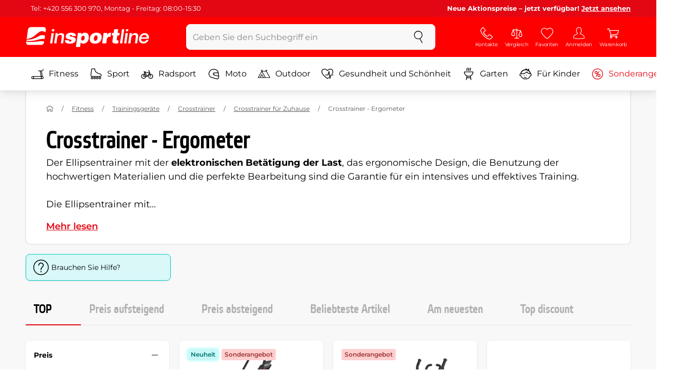

--- FILE ---
content_type: text/html; charset=UTF-8
request_url: https://www.insportline.at/crosstrainer-ergometer
body_size: 21595
content:
<!DOCTYPE html>
<html lang="de" class="no-js">
<head>
	<base href="/">
	<!-- ostatni -->
	<meta charset="UTF-8">
	<meta name="viewport" content="width=device-width, initial-scale=1.0, minimal-ui, viewport-fit=cover, maximum-scale=1">
	
	<!-- preloading, prefetching -->
	<link rel="preload" href="assets/css/global.css?v=1768837615" as="style" fetchpriority="high">

	<link rel="preload" href="assets/js/jquery.js?v=1768837615" as="script">
	<link rel="preload" href="assets/js/bootstrap.js?v=1768837615" as="script">

	<link rel="preload" href="assets/fonts/montserrat-v24-latin-ext_latin-regular.woff2" as="font" type="font/woff2" crossorigin>
    <link rel="preload" href="assets/fonts/storm_type_foundry_-_etelkanarrowmedium.woff2" as="font" type="font/woff2" crossorigin>
	<!-- // preloading, prefetching -->
	
	<script>
		var customRootUrl = './';
		var customVersion = '?v=1768837615';
		document.documentElement.classList.remove('no-js');
	</script>

	<title>Crosstrainer - Ergometer, Ergometer in Aktion - inSPORTline</title>

	<!-- by template -->
	<!-- favicon -->
	<link rel="icon" type="image/png" href="assets/favicons/favicon-96x96.png?v=1768837615" sizes="96x96" />
	<link rel="icon" type="image/svg+xml" href="assets/favicons/favicon.svg?v=1768837615" />
    <link rel="shortcut icon" href="assets/favicons/favicon.ico?v=1768837615" />
    <link rel="apple-touch-icon" sizes="180x180" href="assets/favicons/apple-touch-icon.png?v=1768837615" />
    <meta name="apple-mobile-web-app-title" content="inSPORTline" />
	
	<link rel="manifest" href="assets/favicons/site.webmanifest?v=1768837615">	<meta name="msapplication-TileColor" content="#ffffff">
	<meta name="msapplication-navbutton-color" content="#ffffff">
	<meta name="theme-color" content="#ffffff">
	<meta name="apple-mobile-web-app-status-bar-style" content="#ffffff">

	<!-- facebook -->
	<meta property="og:title" content="Crosstrainer - Ergometer, Ergometer in Aktion - inSPORTline">
	<meta property="og:description" content="Crosstrainer - Ergometer - Der Ellipsentrainer mit der elektronischen Betätigung der Last, das ergonomische Design, die Benutzung der hochwertigen Materialien und die perfekte Bearbeitung sind die Garantie für ein intensives und effektives Training.  Die Ellipsentrainer mit der elektronischen">
	<meta property="og:url" content="https://www.insportline.at/crosstrainer-ergometer">
	<meta property="og:site_name" content="inSPORTline">
	<meta property="og:type" content="website">
	<meta property="og:image" content="https://www.insportline.at/images/og_insportline_homepage.jpg">

	<!-- Twitter -->
	<meta name="twitter:card" content="summary">
	<meta name="twitter:title" content="Crosstrainer - Ergometer, Ergometer in Aktion - inSPORTline">
	<meta name="twitter:description" content="Crosstrainer - Ergometer - Der Ellipsentrainer mit der elektronischen Betätigung der Last, das ergonomische Design, die Benutzung der hochwertigen Materialien und die perfekte Bearbeitung sind die Garantie für ein intensives und effektives Training.  Die Ellipsentrainer mit der elektronischen">
	<meta name="twitter:image" content="https://www.insportline.at/images/insportline-logo-shadow.png">


	<!-- by legacy -->
	<meta name="format-detection" content="telephone=no">

		<meta name="com.silverpop.brandeddomains" content="www.pages04.net,e-insportline.pl,insportline.cz,insportline.hu,insportline.sk,www.e-insportline.pl,insportline.de,insportline.at,www.insportline.cz,www.insportline.hu,www.insportline.sk,www.insportline.de,www.insportline.at">
	<meta name="com.silverpop.cothost" content="pod4.ibmmarketingcloud.com">
	<link rel="alternate" hreflang="de" href="//www.insportline.de/crosstrainer-ergometer?module=crosstrainer%2dergometer"><link rel="alternate" hreflang="de-at" href="//www.insportline.at/crosstrainer-ergometer?module=crosstrainer%2dergometer">	<script>
	var dataLayer = dataLayer || [];

	dataLayer.push({"getSetReff":"v1.0","setDomain":"insportline.at","module":"crosstrainer-ergometer","uid":"","email":"","user_data":{"email_address":""},"name":"","dealer_group":0,"dev":0,"persoo_ft_search":0,"categoryid":"348","categorytext":"Fitness | Trainingsgeräte | Crosstrainer | Crosstrainer für Zuhause | Crosstrainer - Ergometer","ecomm_pagetype":"category"});
(function(w,d,s,l,i){w[l]=w[l]||[];w[l].push({'gtm.start':new Date().getTime(),event:'gtm.js'});var f=d.getElementsByTagName(s)[0],j=d.createElement(s),dl=l!='dataLayer'?'&l='+l:'';j.async=true;j.src='//www.googletagmanager.com/gtm.js?id='+i+dl;f.parentNode.insertBefore(j,f);})(window,document,'script','dataLayer','GTM-MZFLC5');

	</script>
		<script type="application/ld+json">
    {
    "@context": "https:\/\/schema.org",
    "@graph": [
        {
            "@type": "Organization",
            "@id": "https:\/\/www.insportline.at#organization",
            "name": "SEVEN SPORT s.r.o.",
            "alternateName": "inSPORTline",
            "legalName": "SEVEN SPORT s.r.o.",
            "url": "https:\/\/www.insportline.at",
            "logo": {
                "@type": "ImageObject",
                "@id": "https:\/\/www.insportline.at#logo",
                "url": "https:\/\/www.insportline.at\/images\/insportline-logo-shadow.png",
                "width": 800,
                "height": 800,
                "caption": "inSPORTline"
            },
            "image": {
                "@id": "https:\/\/www.insportline.at#logo"
            },
            "sameAs": [
                "https:\/\/www.youtube.com\/insportline"
            ]
        },
        {
            "@type": "WebSite",
            "@id": "https:\/\/www.insportline.at#website",
            "url": "https:\/\/www.insportline.at",
            "name": "inSPORTline",
            "publisher": {
                "@id": "https:\/\/www.insportline.at#organization"
            },
            "potentialAction": {
                "@type": "SearchAction",
                "target": "https:\/\/www.insportline.at\/?v={search_term_string}",
                "query-input": "required name=search_term_string"
            }
        },
        {
            "@type": "WebPage",
            "@id": "https:\/\/www.insportline.at\/crosstrainer-ergometer",
            "url": "https:\/\/www.insportline.at\/crosstrainer-ergometer",
            "inLanguage": "DE",
            "name": "Crosstrainer - Ergometer, Ergometer in Aktion - inSPORTline",
            "isPartOf": {
                "@id": "https:\/\/www.insportline.at#website"
            },
            "datePublished": "2024-10-01T00:00:00+02:00",
            "dateModified": "2026-01-31T14:21:35+01:00",
            "description": "Crosstrainer - Ergometer - Der Ellipsentrainer mit der\u00a0elektronischen Bet\u00e4tigung der Last, das ergonomische Design, die Benutzung der hochwertigen Materialien und die perfekte Bearbeitung sind die Garantie f\u00fcr ein intensives und effektives Training.  Die Ellipsentrainer mit der elektronischen",
            "headline": "Crosstrainer - Ergometer, Ergometer in Aktion - inSPORTline"
        }
    ]
}	</script>

	<!-- script & function preloading, in order of importance -->
	<script defer src="assets/js/jquery.js?v=1768837615"></script>
	<script defer src="assets/js/bootstrap.js?v=1768837615"></script>
	<script defer src="assets/js/custom.js?v=1768837615"></script>
	<!-- & lazy -->
	<script data-src="assets/js/backend.js?v=1768837615"></script>
	<script data-src="assets/js/swiper.js?v=1768837615"></script>
			<script defer data-src="assets/js/backend_dev_join.js?v=260126.3"></script>
		<script data-src="/js/jquery.blockUI.js"></script>
	<script defer>
		function lazyLoadScriptsInOrder(scripts) {
			if (scripts.length === 0) return;

			var script = scripts[0];
			var src = script.getAttribute('data-src');

			if (src) {
				script.setAttribute('defer', '');
				script.setAttribute('src', src);
				script.removeAttribute('data-src');

				script.onload = function() {
					lazyLoadScriptsInOrder(Array.prototype.slice.call(scripts, 1));
				};
			}
			else {
				lazyLoadScriptsInOrder(Array.prototype.slice.call(scripts, 1));
			}
		}

		function initScriptLoading() {
			if (typeof jQuery === 'undefined') {
				setTimeout(initScriptLoading, 100);
				return;
			}

			var scripts = document.querySelectorAll('script[data-src]');

			// Načte skripty při první interakci uživatele
			window.addEventListener('scroll', function() { lazyLoadScriptsInOrder(scripts); }, { once: true });
			window.addEventListener('mousemove', function() { lazyLoadScriptsInOrder(scripts); }, { once: true });
			window.addEventListener('keydown', function() { lazyLoadScriptsInOrder(scripts); }, { once: true });
			window.addEventListener('touchstart', function() { lazyLoadScriptsInOrder(scripts); }, { once: true });
		}

		// Spustí timeout po úplném načtení stránky
		window.addEventListener('load', function() {
			var scripts = document.querySelectorAll('script[data-src]');
			setTimeout(function() { lazyLoadScriptsInOrder(scripts); }, 3000);
		});

		// Zavolat funkci pro inicializaci
		initScriptLoading();
	</script>
	<!-- lazyload stop -->

	<link rel="stylesheet" media="all" href="assets/css/global.css?v=1768837615" />
<link href="https://www.insportline.at/crosstrainer-ergometer" rel="canonical" ><link href="https://www.insportline.at/images/og_insportline_homepage.jpg" rel="image_src" ><meta name="keywords" content="insportline,insportline.cz, Fitnessbedarf, fitness shop, fitness geschäft, fitness aktionen"><meta name="description" content="Crosstrainer - Ergometer - Der Ellipsentrainer mit der elektronischen Betätigung der Last, das ergonomische Design, die Benutzung der hochwertigen Materialien und die perfekte Bearbeitung sind die Garantie für ein intensives und effektives Training.  Die Ellipsentrainer mit der elektronischen"><meta name="robots" content="index, follow"></head>

<body class="d-flex flex-column" id="top">
	<noscript><iframe src="//www.googletagmanager.com/ns.html?id=GTM-MZFLC5"
height="0" width="0" style="display:none;visibility:hidden"></iframe></noscript>	<a href="#main" class="btn btn-primary position-fixed skip-to-main">Zum Hauptinhalt</a> 
	<div class="d-flex flex-column min-vh-100 ">
	<!--  new law  -->
	<div class="newlaw d-none d-lg-block">
	  <div class="container">
		<div class="row row-gutter--4">
		  <div class="col-auto">
			<div class="newlaw__menu">
			  <a href="/Informationen-zu-bestellungen">Tel: +420 556 300 970, Montag - Freitag: 08:00-15:30</a> 
			</div>
		  </div>
			<div class="col">
				<div class="newlaw__text"><b>Neue Aktionspreise – jetzt verfügbar! <a href="/sonderangebote">Jetzt ansehen</a></b></div>
			</div></div>
	  </div>
	</div>	    <!-- main navbar -->
		<div class="d-none d-lg-block pt-1 bg-brand"></div>
		<nav class="navbar navbar--main" id="navigation-main">
			<div class="container">
				<div class="row align-items-center justify-content-between row-gutter--1 row-gutter-md--2">
				<!-- logo -->
					<div class="col-auto">
						<a href="/" class="navbar__logo btn h-auto p-1 mx-n1 m-lg-n1" aria-label="inSPORTline">
							<svg xmlns="http://www.w3.org/2000/svg" viewbox="-779 511 360 60"><path d="M-728 512.1h-36.9c-4.2 0-8.2 3.4-8.8 7.6l-3.8 27.3c12.2-1.5 17.7-5.7 22.9-9.5 5.8-4.3 13.6-12.2 19.3-13.1 5-.8 9.2.5 12.8 3l1.1-7.7c.6-4.2-2.4-7.6-6.6-7.6zm-17.5 28.5c-2.3 1.3-5 2.8-8 4.1-7.4 3.3-16.5 4.3-24.3 4.6l-.4 3.1c3 .2 5.8.3 8.5.3 8.5 0 15.8-1 22.5-2.9 7.3-2.2 13-3.2 17.5-3.2 1.7 0 3.2.2 4.5.5l1.4-10.1c-2.7-.9-5.2-1.4-7.5-1.4-5.2-.1-9.2 2.2-14.2 5zm.2 13.7c-1.6.2-3.3.4-5.1.6-5.2.5-10.1.8-14.6.8-5.9 0-10.4-.5-13.6-1l-.3 2.1c-.6 4.2 2.4 7.6 6.6 7.6h36.9c4.2 0 8.2-3.4 8.8-7.6l.3-2.4c-2.4-.9-4.8-1.1-7.5-1.1-3.3 0-7.1.5-11.5 1zm284.9-24.5c-2 0-3.8.5-5.6 1.4-1.8.9-3.3 2.3-4.5 3.9l-.1-.1.7-5.2h-6.3l-4.2 30h6.6l2.4-17.2c.1-1.1.5-2 .9-3 .5-.9 1.1-1.8 1.8-2.4s1.5-1.2 2.5-1.6c.9-.4 2-.6 3.1-.6 2 0 3.4.5 4.1 1.5.8 1 1.1 2.7.8 5l-2.6 18.3h6.6l2.8-20.1c.5-3.3-.1-5.8-1.8-7.5-1.4-1.6-3.9-2.4-7.2-2.4zm40.2 16.7c.6-2.1.7-4.2.4-6.2-.3-2-.9-3.8-2-5.3-1-1.5-2.4-2.8-4.1-3.7-1.8-.9-3.8-1.4-6.2-1.4-2.2 0-4.3.4-6.2 1.2-1.9.8-3.6 1.9-5 3.3-1.5 1.4-2.6 3-3.6 4.8-.9 1.8-1.5 3.7-1.8 5.8-.3 2.2-.3 4.2.1 6.1.4 1.8 1.1 3.4 2.2 4.7 1.1 1.3 2.5 2.4 4.2 3.1 1.7.7 3.8 1.1 6.1 1.1 1.6 0 3.2-.2 4.8-.7 1.6-.4 3-1.1 4.3-2 1.3-.9 2.5-2 3.5-3.2 1-1.3 1.8-2.7 2.4-4.4h-6.3c-.8 1.7-1.9 2.9-3.2 3.7-1.3.8-2.9 1.2-4.9 1.2-1.4 0-2.6-.2-3.5-.7-.9-.4-1.7-1-2.3-1.8-.6-.7-.9-1.6-1.1-2.6-.2-1-.2-2-.1-3.1h22.3zm-20.4-7.1c.5-.9 1.2-1.6 1.9-2.3.8-.6 1.6-1.1 2.6-1.5 1-.4 2.1-.5 3.2-.5s2.1.2 3 .6c.9.4 1.6.9 2.1 1.6.5.6.9 1.4 1.2 2.3.2.9.3 1.8.3 2.7h-15.5c.3-1.1.7-2.1 1.2-2.9zm-51.8 20.4h6.6l4.3-30h-6.7zm-210.8-41.4l-.8 6.2h6.6l.9-6.2zm26.2 11.4c-2 0-3.8.5-5.6 1.4-1.8.9-3.3 2.3-4.5 3.9l-.1-.1.7-5.2h-6.3l-4.2 30h6.6l2.4-17.2c.1-1.1.5-2 .9-3 .5-.9 1.1-1.8 1.8-2.4.7-.7 1.5-1.2 2.5-1.6.9-.4 2-.6 3.1-.6 2 0 3.3.5 4.1 1.5.8 1 1.1 2.7.8 5l-2.6 18.3h6.6l2.8-20.1c.5-3.3-.1-5.8-1.8-7.5-1.4-1.6-3.9-2.4-7.2-2.4zm-32 30h6.6l4.3-30h-6.7zm210.4-41.4l-5.8 41.4h6.6l5.8-41.4zm12 0l-.8 6.2h6.6l.9-6.2zm-55.7 17.2h-.1l.9-6.2h-11l-4.3 30.4h12.1l1.5-10.5c.9-6.5 3.7-8.8 8.7-8.8.8 0 1.7.2 2.4.3l1.7-12.1c-.5-.1-1-.2-1.5-.2-4.8 0-8.1 2.3-10.4 7.1zm32.8-17.2h-11.9l-1.7 11h-4.5l-1 7h4.3l-1.8 12.7c-1.5 10.5.3 11.6 16.3 10.7l1.2-8.6h-1.9c-3.4 0-3.6-1-3.2-3.8l1.5-11h5.8l1-7h-5.8l1.7-11zm-97.6 10.1c-3.5 0-8.1 1.7-10.3 5.4h-.1l.6-4.5h-10.8l-5.7 40.8h12.1l1.9-13.4c1.7 2.6 3.9 3.9 7.2 3.9 6.8 0 14.8-4.4 16.5-16.3 1.1-8.4-2.2-15.9-11.4-15.9zm-.8 16.1c-.6 4.2-3 6.9-6.2 6.9-3.1 0-4.5-2.9-3.9-7.1.6-4.1 2.9-6.9 5.8-6.9 3.2 0 5 2.2 4.3 7.1zm34.7-16.1c-10.3 0-18.1 5.9-19.6 16.4-1.5 10.4 5.3 15.7 15.1 15.7s18-5.2 19.6-16.4c1.3-9.3-4.4-15.7-15.1-15.7zm3 15.8c-.8 5.7-3.1 8.2-6.4 8.2-3.1 0-4.9-2.5-4.1-8.2.5-3.4 2.3-7.7 6.4-7.7 3.3-.1 4.8 3.3 4.1 7.7zm-77.5-9.1c.9 0 1.8.2 2.3.8.6.5.9 1.2.9 2.2h11c.4-8.1-7.1-9.6-13.8-9.6-6.3 0-14.7 2.3-15.8 10-1.7 11.8 17.5 7.9 16.8 12.8-.3 2.2-2.4 2.7-4.2 2.7-1.2 0-2.2-.4-2.8-.9-.7-.6-1.1-1.6-.9-2.8h-11.5c-.5 8.2 6.9 10.3 13.8 10.3 11.2 0 17-4.3 17.9-10.6 1.6-11.4-18-8.5-17.4-12.8.2-1.5 1.6-2.1 3.7-2.1z"/></svg>
						</a>
					</div>

					<!-- vyhledavani  d-none d-lg-block -->
					<div class="col-lg-4 col-xl-5 d-none d-lg-block" id="elm_search">
						<form method="post" action="/scripts/search.php">
							<div class="input-group shadow-sm rounded">

								<input type="text" class="form-control bg-light border-white" name="search" placeholder="Geben Sie den Suchbegriff ein" aria-label="Geben Sie den Suchbegriff ein" required inputmode="search" autocomplete="off" maxlength="48" data-url="/search/suggest" data-toggle="popover" data-trigger="manual" data-content-selector="#search-results" data-placement="bottom" data-container="#navigation-main" data-custom-class="popover--search-results" data-disable-scroll-onopen="true">
								
								<div class="input-group-append">
									<button class="btn btn-light px-3 px-xl-4" aria-label="suchen">
										<svg class="icon size-md mb-0" aria-hidden="true">
										<use xlink:href="assets/icons.svg#search"/>
										</svg>
									</button>
								</div>
						
							</div>
						</form>
					</div>

					<!-- tlacitka porovnani, muj ucet, do kosiku -->
					<div class="col-auto align-self-stretch d-flex flex-column">
						<div class="d-none d-lg-none flex-column flex-grow-1 js-sticky-after-scroll" id="stickyAfterScroll">
													<div class="navbar-options" data-scroll-trigger-element="#vypis-produktu">
								<button type="button" class="position-relative btn btn-white h-auto p-2" aria-label="Produkte filtern" data-toggle="collapse" data-target="#filtrovani-produktu" aria-expanded="false" aria-controls="filtrovani-produktu">
									Produkte filtern									<svg class="icon size-md ml-1 toggle-visibility d-none d-sm-block" aria-hidden="true">
										<g class="fill-current-color"><use xlink:href="assets/icons.svg#filter"/></g>
										<g class="fill-current-color"><use xlink:href="assets/icons.svg#nok"/></g>
									</svg>
								</button>

								<!-- Menu -->
								<button type="button" class="navbar-options__item btn btn-brand" data-toggle="mobile-navigation" data-target="/catalog/getLevelMenu?parent_id=0">
									<svg class="icon size-md mb-0 align-self-center toggle-visibility" aria-hidden="true">
										<use xlink:href="assets/icons.svg#hamburger"/>
										<use xlink:href="assets/icons.svg#nok"/>
									</svg>
									<small class="font-size-xs">Menu</small>
								</button>
							</div>
													</div>
						
        <div class="d-lg-flex flex-column flex-grow-1 js-sticky-before-scroll" id="stickyBeforeScroll">
          <div class="navbar-options">
            <!-- hledat -->
            <button class="navbar-options__item btn d-lg-none" id="sticky-search-trigger" style="opacity: 0">
              <svg class="icon size-md mb-0 align-self-center toggle-visibility" aria-hidden="true">
                <use xlink:href="assets/icons.svg#search"/>
                <use xlink:href="assets/icons.svg#nok"/>
              </svg>
              <small class="font-size-xs">suchen</small>
            </button>
				<!-- kontakty -->
				<button type="button" class="navbar-options__item btn d-none d-md-flex" data-toggle="popover" data-content-selector="#popover-contacts" data-placement="bottom" data-container="#navigation-main" data-custom-class="popover--inavbar" data-disable-scroll-onopen="true">
				  <svg class="icon size-md mb-0 align-self-center toggle-visibility" aria-hidden="true">
					<use xlink:href="assets/icons.svg#phone"/>
					<use xlink:href="assets/icons.svg#nok"/>
				  </svg>
				  <small class="font-size-xs">Kontakte</small>
				</button>
            <!-- porovnani -->
            <button type="button" class="navbar-options__item btn d-none d-md-flex" data-toggle="popover" data-content-selector="#popover-compare" data-placement="bottom" data-container="#navigation-main" data-custom-class="popover--inavbar" data-disable-scroll-onopen="true" id="compare-popover-btn">
              <svg class="icon size-md mb-0 align-self-center toggle-visibility" aria-hidden="true">
                <use xlink:href="assets/icons.svg#porovnani"/>
                <use xlink:href="assets/icons.svg#nok"/>
              </svg>
              <small class="font-size-xs">Vergleich</small>
				</button>

            <!-- favorite -->
            <a href="/favorite" class="navbar-options__item btn">
              <svg class="icon size-md mb-0 align-self-center" aria-hidden="true"><use xlink:href="assets/icons.svg?v=250627#heart"></use></svg>
              	<small class="font-size-xs">Favoriten</small>
            </a>
            
            <!-- muj ucet -->
            <button type="button" class="navbar-options__item btn" data-toggle="popover" data-content-selector="#popover-usermenu" data-placement="bottom" data-container="#navigation-main" data-custom-class="popover--inavbar" data-disable-scroll-onopen="true">
              <svg class="icon size-md mb-0 align-self-center toggle-visibility" aria-hidden="true">
                <use xlink:href="assets/icons.svg#user"/>
                <use xlink:href="assets/icons.svg#nok"/>
              </svg>
              <small class="font-size-xs">Anmelden</small>
            </button>

            <!-- kosik -->
            <a href="/einkaufswagen" class="navbar-options__item btn" id="menuBasketItem">
			<svg class="icon size-md mb-0 align-self-center" aria-hidden="true"><use xlink:href="assets/icons.svg?v=250627#kosik"></use></svg>
            
			<small class="font-size-xs">Warenkorb</small>
		</a>

			<!-- Menu -->
			<button type="button" class="navbar-options__item btn d-xl-none" data-toggle="mobile-navigation" data-target="/catalog/getLevelMenu?parent_id=0">
				<svg class="icon size-md mb-0 align-self-center toggle-visibility" aria-hidden="true">
					<use xlink:href="assets/icons.svg#hamburger"/>
					<use xlink:href="assets/icons.svg#nok"/>
				</svg>
				<small class="font-size-xs">Menu</small>
			</button>
		  </div>
		</div>					</div>
				</div>
			</div>
		</nav>
		<div class="d-none d-lg-block pt-1 bg-brand"></div>
		
		<div class="sticky-search bg-light d-lg-none" id="sticky-search">
			<div class="position-sticky top-0 py-1 bg-light zindex-2">
				<div class="container">
					
						<form class="row no-gutters flex-nowrap" method="post" action="/scripts/search.php">
							<div class="col pr-1">
								<input type="text" class="form-control bg-white border-white shadow-sm" name="search" placeholder="Geben Sie den Suchbegriff ein" aria-label="Geben Sie den Suchbegriff ein" required inputmode="search" autocomplete="off" maxlength="48" data-url="/search/suggest" data-toggle="popover" data-trigger="manual" data-content-selector="#search-results" data-placement="bottom" data-container="#sticky-search" data-custom-class="popover--search-results" data-disable-scroll-onopen="true">
							</div>
							<div class="col-auto d-flex flex-column">
								<button class="btn flex-column py-0 px-1 h-auto flex-grow-1 justify-content-around">
									<svg class="icon size-md mb-0" aria-hidden="true">
										<use xlink:href="assets/icons.svg#search"/>
									</svg>
									<small class="font-size-xs">suchen</small>
								</button>
							</div>
							<div class="col-auto d-none flex-column" id="sticky-search-close">
								<button type="button" class="btn flex-column py-0 px-1 h-auto flex-grow-1 justify-content-around">
									<svg class="icon size-md mb-0" aria-hidden="true">
										<use xlink:href="assets/icons.svg#nok"/>
									</svg>
									<small class="font-size-xs">schliessen</small>
								</button>
							</div>
						</form>
					
				</div>
			</div>
		</div>

<!-- menu navbar -->
				  <nav class="navbar navbar--menu mobile-navigation collapse d-xl-block" id="navigation-menu">
					<div class="menu navbar__inner" data-full-menu-ajax-url="/catalog/getFullMenu?clear_cache=0">
					  <div class="container px-0 px-sm-3">
						<ul class="list-unstyled d-flex flex-column flex-lg-row mb-0 py-lg-1" id="menu-navigation">
						  <li class="flex-grow-1">
							<div class="row no-gutters position-relative">
							  <div class="col">
								<a href="https://www.insportline.at/fitness" class="btn w-100 justify-content-start justify-content-lg-center px-3 px-sm-2 py-3 py-lg-1 text-left text-nowrap">
								  <svg class="icon size-md mr-3 mr-sm-2 my-n1" aria-hidden="true"><use xlink:href="assets/icons.svg?v=250627#fitness"></use></svg> 
								  Fitness 
								</a>
							  </div>
							</div>
						  </li>
						  <li class="flex-grow-1">
							<div class="row no-gutters position-relative">
							  <div class="col">
								<a href="https://www.insportline.at/sport" class="btn w-100 justify-content-start justify-content-lg-center px-3 px-sm-2 py-3 py-lg-1 text-left text-nowrap">
								  <svg class="icon size-md mr-3 mr-sm-2 my-n1" aria-hidden="true"><use xlink:href="assets/icons.svg?v=250627#brusle"></use></svg> 
								  Sport 
								</a>
							  </div>
							</div>
						  </li>
						  <li class="flex-grow-1">
							<div class="row no-gutters position-relative">
							  <div class="col">
								<a href="https://www.insportline.at/radsport" class="btn w-100 justify-content-start justify-content-lg-center px-3 px-sm-2 py-3 py-lg-1 text-left text-nowrap">
								  <svg class="icon size-md mr-3 mr-sm-2 my-n1" aria-hidden="true"><use xlink:href="assets/icons.svg?v=250627#kolo"></use></svg> 
								  Radsport 
								</a>
							  </div>
							</div>
						  </li>
						  <li class="flex-grow-1">
							<div class="row no-gutters position-relative">
							  <div class="col">
								<a href="https://www.insportline.at/moto" class="btn w-100 justify-content-start justify-content-lg-center px-3 px-sm-2 py-3 py-lg-1 text-left text-nowrap">
								  <svg class="icon size-md mr-3 mr-sm-2 my-n1" aria-hidden="true"><use xlink:href="assets/icons.svg?v=250627#moto-helmy"></use></svg> 
								  Moto 
								</a>
							  </div>
							</div>
						  </li>
						  <li class="flex-grow-1">
							<div class="row no-gutters position-relative">
							  <div class="col">
								<a href="https://www.insportline.at/Outdoor" class="btn w-100 justify-content-start justify-content-lg-center px-3 px-sm-2 py-3 py-lg-1 text-left text-nowrap">
								  <svg class="icon size-md mr-3 mr-sm-2 my-n1" aria-hidden="true"><use xlink:href="assets/icons.svg?v=250627#outdoor"></use></svg> 
								  Outdoor 
								</a>
							  </div>
							</div>
						  </li>
						  <li class="flex-grow-1">
							<div class="row no-gutters position-relative">
							  <div class="col">
								<a href="https://www.insportline.at/gesundheit-und-schoenheit" class="btn w-100 justify-content-start justify-content-lg-center px-3 px-sm-2 py-3 py-lg-1 text-left text-nowrap">
								  <svg class="icon size-md mr-3 mr-sm-2 my-n1" aria-hidden="true"><use xlink:href="assets/icons.svg?v=250627#zdravi-a-krasa"></use></svg> 
								  Gesundheit und Schönheit 
								</a>
							  </div>
							</div>
						  </li>
						  <li class="flex-grow-1">
							<div class="row no-gutters position-relative">
							  <div class="col">
								<a href="https://www.insportline.at/garten" class="btn w-100 justify-content-start justify-content-lg-center px-3 px-sm-2 py-3 py-lg-1 text-left text-nowrap">
								  <svg class="icon size-md mr-3 mr-sm-2 my-n1" aria-hidden="true"><use xlink:href="assets/icons.svg?v=250627#gril2"></use></svg> 
								  Garten 
								</a>
							  </div>
							</div>
						  </li>
						  <li class="flex-grow-1">
							<div class="row no-gutters position-relative">
							  <div class="col">
								<a href="https://www.insportline.at/fuer-kinder" class="btn w-100 justify-content-start justify-content-lg-center px-3 px-sm-2 py-3 py-lg-1 text-left text-nowrap">
								  <svg class="icon size-md mr-3 mr-sm-2 my-n1" aria-hidden="true"><use xlink:href="assets/icons.svg?v=250627#kids"></use></svg> 
								  Für Kinder 
								</a>
							  </div>
							</div>
						  </li>
						  <li class="flex-grow-1">
							<div class="row no-gutters position-relative">
							  <div class="col">
								<a href="https://www.insportline.at/sonderangebote" class="btn w-100 justify-content-start justify-content-lg-center px-3 px-sm-2 py-3 py-lg-1 text-left text-nowrap text-danger">
								  <svg class="icon size-md mr-3 mr-sm-2 my-n1" aria-hidden="true"><use xlink:href="assets/icons.svg?v=250627#akce"></use></svg> 
								  Sonderangebote 
								</a>
							  </div>
							</div>
						  </li>
						</ul>
					  </div>
					</div>
				  </nav><!-- popover contacts -->
		<nav class="d-none">
			<div class="menu menu--permastyle" id="popover-contacts">
				<div class="container px-0 px-sm-3 px-lg-0">
					<ul class="list-unstyled d-flex flex-column mb-0">
						<li class="flex-grow-1">
							<div class="row no-gutters position-relative">
								<div class="col">
									<a href="https://www.insportline.at/kontaktdaten" class="btn btn-white w-100 justify-content-start px-3 px-sm-2 py-3 px-lg-3 text-left">
										<div class="position-relative mr-3 mr-sm-2 my-n1">
											<svg class="icon size-md" aria-hidden="true"><use xlink:href="assets/icons.svg?v=250627#phone"></use></svg>
										</div>
										Kontakte
									</a>
								</div>
							</div>
						</li>
		
					</ul>
				</div>
			</div>
		</nav>
		<!-- popover compare --><div class="d-none" id="popover-compare-wrapper">
		<div class="container py-3" id="popover-compare">
			<p class="h5">Produkte im Vergle</p>
			<table class="table border-bottom">
		
				</table>
		
		</div>
		</div><!-- popover usermenu -->
		<nav class="d-none">
			<div class="menu menu--permastyle" id="popover-usermenu">
				<div class="container px-0 px-sm-3 px-lg-0">
					<ul class="list-unstyled d-flex flex-column mb-0">
						
				<li class="flex-grow-1">
					<div class="row no-gutters position-relative">
						<div class="col">
							<a href="/login"
								class="btn btn-white w-100 justify-content-start px-3 px-sm-2 py-3 px-lg-3 text-left">
								<div class="position-relative mr-3 mr-sm-2 my-n1">
									<svg class="icon size-md" aria-hidden="true"><use xlink:href="assets/icons.svg?v=250627#user"></use></svg>
								</div>
								Mein Account
							</a>
						</div>
						<div class="col-auto d-flex flex-column justify-content-center px-3 px-sm-2 position-static">
							<a href="/login" class="btn btn-sm btn-outline-primary h-auto py-1 px-2 stretched-link rounded-sm border">
								<small class="text-dark font-weight-semibold">Einloggen</small>
							</a>
						</div>
					</div>
				</li>
			<li class="flex-grow-1 d-sm-none">
				<div class="row no-gutters position-relative">
					<div class="col">
						<a href="/einkaufswagen" class="btn btn-white w-100 justify-content-start px-3 px-sm-2 py-3 px-lg-3 text-left">
							<div class="position-relative mr-3 mr-sm-2 my-n1">
								<svg class="icon size-md" aria-hidden="true"><use xlink:href="assets/icons.svg?v=250627#kosik"></use></svg> 
							</div>
						Warenkorb - Ihr Warenkorb ist leer 
						</a>
					</div>
				</div>
			</li>
		
		<li class="flex-grow-1 d-md-none">
			<div class="row no-gutters position-relative">
				<div class="col">
					<a href="#" id="button-menu-compare" class="btn btn-white w-100 justify-content-start px-3 px-sm-2 py-3 px-lg-3 text-left">
						<div class="position-relative mr-3 mr-sm-2 my-n1">
							<svg class="icon size-md" aria-hidden="true"><use xlink:href="assets/icons.svg?v=250627#alternatives"></use></svg>
						</div>
						<span>
						  Vergleich ( 0 )
						</span>
					</a>
				</div>
				<div class="col-auto d-flex flex-column position-static">
					<button class="btn btn-white px-3 px-sm-2 align-self-stretch flex-shrink-0 flex-grow-1 stretched-link rounded-0" type="button" data-toggle="collapse" data-target="#menu-compare" aria-expanded="false" aria-controls="menu-compare" aria-label="Anzeigen oder verbergen Sie die Elemente">
						<svg class="icon size-md p-1 toggle-visibility" aria-hidden="true">
							<use xlink:href="assets/icons.svg#plus"/>
							<use xlink:href="assets/icons.svg#minus"/>
						</svg>
					</button>
				</div>
			</div>
			<div class="collapse" id="menu-compare" data-parent="#popover-usermenu"></div> 
		</li>
		
		<li class="flex-grow-1">
			<div class="row no-gutters position-relative">
				<div class="col align-self-center">
					<a href="#" class="btn btn-white w-100 justify-content-start px-3 px-sm-2 py-3 px-lg-3 text-left">
						<div class="position-relative mr-3 mr-sm-2 my-n1">
						  <svg class="icon size-md" aria-hidden="true"><use xlink:href="assets/icons.svg?v=250627#chat"></use></svg> 
						</div>
					Österreich
					</a>
				</div>
				<div class="col-auto d-flex flex-column position-static">
					<button class="btn btn-white px-3 px-sm-2 align-self-stretch flex-shrink-0 flex-grow-1 stretched-link rounded-0" type="button" data-toggle="collapse" data-target="#menu-jazyk" aria-expanded="false" aria-controls="menu-jazyk" aria-label="Zobrazit nebo schovat jazyky">
						<svg class="icon size-md p-1 toggle-visibility" aria-hidden="true">
							<use xlink:href="assets/icons.svg#plus"/>
							<use xlink:href="assets/icons.svg#minus"/>
						</svg>
					</button>
				</div>
			</div>
			<div class="collapse" id="menu-jazyk" data-parent="#popover-usermenu">
				<div class="container px-0">
					<ul class="list-unstyled">				
						<li>
							<a href="https://www.insportline.cz" rel="nofollow" class="btn btn-white w-100 justify-content-between px-3 px-sm-2 py-3 text-left">
							Česko 
							 
							</a>
						</li>				
						<li>
							<a href="https://www.insportline.sk" rel="nofollow" class="btn btn-white w-100 justify-content-between px-3 px-sm-2 py-3 text-left">
							Slovensko 
							 
							</a>
						</li>				
						<li>
							<a href="https://www.insportline.de" rel="nofollow" class="btn btn-white w-100 justify-content-between px-3 px-sm-2 py-3 text-left">
							Deutschland 
							 
							</a>
						</li>				
						<li>
							<a href="https://www.insportline.at" rel="nofollow" class="btn btn-white w-100 justify-content-between px-3 px-sm-2 py-3 text-left">
							Österreich 
							<svg class="icon size-md ml-2 my-n1 text-success" aria-hidden="true"><use xlink:href="assets/icons.svg?v=250627#circle-ok"></use></svg> 
							</a>
						</li>				
						<li>
							<a href="https://www.insportline.hu" rel="nofollow" class="btn btn-white w-100 justify-content-between px-3 px-sm-2 py-3 text-left">
							Magyarország 
							 
							</a>
						</li>				
						<li>
							<a href="https://www.insportline.bg" rel="nofollow" class="btn btn-white w-100 justify-content-between px-3 px-sm-2 py-3 text-left">
							България 
							 
							</a>
						</li>				
						<li>
							<a href="https://www.insportline.si" rel="nofollow" class="btn btn-white w-100 justify-content-between px-3 px-sm-2 py-3 text-left">
							Slovenija 
							 
							</a>
						</li>				
						<li>
							<a href="https://www.insportline.ro" rel="nofollow" class="btn btn-white w-100 justify-content-between px-3 px-sm-2 py-3 text-left">
							România 
							 
							</a>
						</li>				
						<li>
							<a href="https://www.e-insportline.pl" rel="nofollow" class="btn btn-white w-100 justify-content-between px-3 px-sm-2 py-3 text-left">
							Polska 
							 
							</a>
						</li>				
						<li>
							<a href="https://www.insportline.eu" rel="nofollow" class="btn btn-white w-100 justify-content-between px-3 px-sm-2 py-3 text-left">
							Europe 
							 
							</a>
						</li> 
					</ul>
				</div>
			</div>
		</li>
		
					</ul>
				</div>
			</div>
		</nav>
			<div class="navbar navbar--shadow"></div>
		
	<div class="d-none">
	  <div class="container py-lg-5 py-xl-6" id="search-results">
		<div class="row" id="persoo-sticky-search"></div>
	  </div>
	</div>
	
	<main class="flex-grow-1 bg-light" id="main">
	
    <!-- úvodní sekce -->
		<section class="anchor-wrapper mb-lg-4" id="uvodni-sekce">
			<div class="container">
				<div class="intro mx-n3 mx-sm-0 position-relative js-intro">
					<div class="position-absolute w-100 h-100 border-left border-right shadow-sm rounded-bottom bg-white d-none d-lg-block"></div>
					<div class="row no-gutters mx-lg-n3 flex-column-reverse flex-lg-row position-relative">
					<!-- text content -->
						<div class="pb-lg-4 px-lg-3 zindex-2 d-lg-flex flex-column col-lg-9 col-xl-11">
							<div class="pl-lg-3 pl-xl-6 mr-lg-n3 mr-xl-n6 d-lg-flex flex-column flex-grow-1 js-intro__content">
								<div class="intro__content order-lg-2 flex-grow-1 d-flex flex-column pb-0 intro__content--noimg">
									<h1 class="display-4 d-block mb-0 ">
										Crosstrainer - Ergometer									</h1>

									<!-- text pro desktop -->
																		<div class="collapse show my-lg-auto js-intro__description js-intro__description--short">
										<p style="">Der Ellipsentrainer mit der <strong>elektronischen Betätigung der Last</strong>, das ergonomische Design, die Benutzung der hochwertigen Materialien und die perfekte Bearbeitung sind die Garantie für ein intensives und effektives Training.<br> <br> Die Ellipsentrainer mit...</p> <a data-toggle="collapse" href=".js-intro__description" role="button" aria-expanded="false" class="font-weight-semibold" rel="nofollow">Mehr lesen</a>
									</div>

									<div class="collapse my-lg-auto js-intro__description js-intro__description--full">
										<p style="text-align: justify;">Der Ellipsentrainer mit der <strong>elektronischen Betätigung der Last</strong>, das ergonomische Design, die Benutzung der hochwertigen Materialien und die perfekte Bearbeitung sind die Garantie für ein intensives und effektives Training.<br /> <br /> Die Ellipsentrainer mit der elektronischen Betätigung der Last werden <strong>Ergometer </strong>(ergo metrische Ellipsentrainer) genannt. Es sind hochwertige Ellipsentrainer für Zuhause, die zum Training und zur Stärkung des ganzen Körpers geeignet sind. Das regelmäßige Training an den Ellipsentrainern zu Hause formt Ihre Figur und erhöht die physische Kondition.</p>										<a data-toggle="collapse" href=".js-intro__description" role="button" aria-expanded="false" class="font-weight-semibold" rel="nofollow">Weniger lesen</a>
									</div>
									
																	</div>
								<!-- breadcrumb -->
								
		<nav class="my-1 mt-sm-2 mt-lg-3" aria-label="Breadcrumb-Navigation" id="breadcrumb">
		  <div class="container px-sm-0">
			<div class="position-relative">
			  <div class="breadcrumb__shadow breadcrumb__shadow--start invisible"></div>
			  <ol class="breadcrumb pb-2 flex-nowrap flex-lg-wrap text-nowrap small">
			    <li class="breadcrumb-item flex-shrink-0 d-flex">
				  <a href="/" class="d-flex align-items-center py-2 flex-shrink-0" aria-label="Nach Hause">
					<svg class="icon h6 mb-0" aria-hidden="true"><use xlink:href="assets/icons.svg?v=250627#home"></use></svg>
				  </a>
			    </li>
				<li class="breadcrumb-item flex-shrink-0"><a href="/fitness" class="d-inline-block py-2">Fitness</a>
				</li>
				<li class="breadcrumb-item flex-shrink-0"><a href="/trainingsgerate-1" class="d-inline-block py-2">Trainingsgeräte</a>
				</li>
				<li class="breadcrumb-item flex-shrink-0"><a href="/crosstrainer" class="d-inline-block py-2">Crosstrainer</a>
				</li>
				<li class="breadcrumb-item flex-shrink-0"><a href="/crosstrainer-fur-zuhause" class="d-inline-block py-2">Crosstrainer für Zuhause</a>
				</li>
				<li class="breadcrumb-item flex-shrink-0 py-2 active d-none d-lg-block" aria-current="page">Crosstrainer - Ergometer
				</li>
			  </ol>
			  <div class="breadcrumb__shadow breadcrumb__shadow--end"></div>
			</div>
		  </div>
		  <!-- mikrodata breadcrumbu -->
		  <script type="application/ld+json">{
    "@context": "https:\/\/schema.org",
    "@type": "BreadcrumbList",
    "itemListElement": [
        {
            "@type": "ListItem",
            "position": 1,
            "item": {
                "@id": "https:\/\/www.insportline.at\/",
                "name": "inSPORTline"
            }
        },
        {
            "@type": "ListItem",
            "position": 2,
            "item": {
                "@id": "https:\/\/www.insportline.at\/fitness",
                "name": "Fitness"
            }
        },
        {
            "@type": "ListItem",
            "position": 3,
            "item": {
                "@id": "https:\/\/www.insportline.at\/trainingsgerate-1",
                "name": "Trainingsger\u00e4te"
            }
        },
        {
            "@type": "ListItem",
            "position": 4,
            "item": {
                "@id": "https:\/\/www.insportline.at\/crosstrainer",
                "name": "Crosstrainer"
            }
        },
        {
            "@type": "ListItem",
            "position": 5,
            "item": {
                "@id": "https:\/\/www.insportline.at\/crosstrainer-fur-zuhause",
                "name": "Crosstrainer f\u00fcr Zuhause"
            }
        },
        {
            "@type": "ListItem",
            "position": 6,
            "item": {
                "@id": "https:\/\/www.insportline.at\/crosstrainer-ergometer",
                "name": "Crosstrainer - Ergometer"
            }
        }
    ]
} 
		  </script>
		</nav>							</div>
						</div>
									</div>
				</div>
			</div>
		</section>
	<!-- mikrodata kategorie -->
	<script type="application/ld+json">
{
    "@context": "https:\/\/schema.org",
    "@type": "Product",
    "url": "\/crosstrainer-ergometer",
    "name": "Crosstrainer - Ergometer",
    "offers": {
        "@type": "AggregateOffer",
        "offerCount": 10,
        "priceCurrency": "EUR",
        "lowPrice": 22.9,
        "highPrice": 1899.9
    }
} 
	</script>

	<!-- kategorie -->
	 
		<nav class="anchor-wrapper mb-2" id="subcats" aria-label="Kategorie">
		  <div class="overflow-auto py-3 my-n2"> 
			<div class="container">
			  <div class="swiper row no-gutters ml-n1 ml-sm-n2 mt-lg-n3 ml-lg-n3 overflow-visible">
				<ul class="swiper-wrapper row no-gutters mx-0 mb-0 w-100 h-auto flex-nowrap flex-lg-wrap flex-grow-1 list-unstyled category-boxes category-boxes--different">
			<li class="swiper-slide h-auto col-auto pl-1 pl-sm-2 pt-lg-2 pl-lg-3 d-flex flex-column">
				<a href="/radce/112-serie-von-cardiogeraten-incondi" class="btn w-100 p-2 p-md-3 h-auto flex-grow-1 flex-column position-relative border-0 shadow-withhover rounded flex-lg-row text-lg-left justify-content-lg-start px-lg-2 py-lg-1" >
						
					<div class="position-absolute-top w-100 h-100 top-0 left-0 opacity-15 rounded bg-success"></div>
					<div class="position-absolute-top w-100 h-100 top-0 left-0 border rounded border-success"></div>
					<figure class="embed-responsive embed-responsive-1by1 mb-2 mb-md-3 mb-lg-0 rounded-sm">
					  <div class="embed-responsive-item d-flex justify-content-center align-items-center"><svg class="icon size-2xl" aria-hidden="true"><use xlink:href="assets/icons.svg?v=250627#question-circle"></use></svg></div>
					</figure> 
					<p class="position-relative m-0 flex-lg-grow-1">Brauchen Sie Hilfe?</p>
				</a>
			</li>
				  <li class="category-boxes__container-padding d-lg-none">
				  </li>
				</ul>
			  </div>
			</div>
		  </div>
		</nav>
	<!-- inLive articles -->
		
	
    <!-- razeni -->
	<nav class="anchor-wrapper mb-4" id="razeni" aria-label="Schaltung">
			<div class="container">
				<div class="border-bottom">
					<ul class="links row no-gutters align-items-center flex-nowrap list-unstyled" id="filter_order" data-be-url="/catalog/moreProducts" data-be-module="crosstrainer-ergometer">
		
				<li class="nav-item col-auto">
					<a class="nav-link h3 d-table mb-0 py-3 text-decoration-none active" href="#order_by_0" data-be-order-by="0">TOP</a>
				</li>
			
				<li class="nav-item col-auto">
					<a class="nav-link h3 d-table mb-0 py-3 text-decoration-none" href="#order_by_1" data-be-order-by="1">Preis aufsteigend</a>
				</li>
			
				<li class="nav-item col-auto">
					<a class="nav-link h3 d-table mb-0 py-3 text-decoration-none" href="#order_by_2" data-be-order-by="2">Preis absteigend</a>
				</li>
			
				<li class="nav-item col-auto">
					<a class="nav-link h3 d-table mb-0 py-3 text-decoration-none" href="#order_by_3" data-be-order-by="3">Beliebteste Artikel</a>
				</li>
			
				<li class="nav-item col-auto">
					<a class="nav-link h3 d-table mb-0 py-3 text-decoration-none" href="#order_by_4" data-be-order-by="4">Am neuesten</a>
				</li>
			
				<li class="nav-item col-auto">
					<a class="nav-link h3 d-table mb-0 py-3 text-decoration-none" href="#order_by_6" data-be-order-by="6">Top discount</a>
				</li>
							
					</ul>
				</div>
			</div>
		</nav>
    <!-- aktivni filtry -->
	<div class="anchor-wrapper" id="aktivni-filtry">
			<div class="container">
				<ul class="row list-unstyled no-gutters ml-n2 mt-n2 mb-0">
				
				</ul>
			</div>
		</div>
	<!-- Zúžit výběr -->
	<div class="anchor-wrapper mb-2 d-lg-none" id="facet-mobile">
      <div class="container">
        <div class="row no-gutters ml-n2 d-lg-none pt-3">
		          <div class="col pl-2">
            <button type="button" class="btn w-100 shadow-withhover" data-toggle="collapse" data-target="#filtrovani-produktu" aria-expanded="false" aria-controls="filtrovani-produktu">
              <svg class="icon size-md mr-2" aria-hidden="true">
                <use xlink:href="assets/icons.svg#filter"/>
              </svg>
              <span class="font-weight-semibold text-body">Produkte filtern</span>
            </button>
          </div>
			
          <!-- grid col changer -->
          <div class="col-4 pl-2 d-flex flex-column d-sm-none">
            <div class="d-flex flex-grow-1">
              <a id="changer-1col" href="/crosstrainer-ergometer?fe_cat_design=1col" class="btn p-1 flex-grow-1 shadow-withhover">
                <svg class="icon size-md" aria-hidden="true">
                  <use xlink:href="assets/icons.svg#grid-1col"/>
                </svg>
              </a>
              <a id="changer-2col" href="/crosstrainer-ergometer?fe_cat_design=2col" class="btn p-1 flex-grow-1 text-muted">
                <svg class="icon size-md" aria-hidden="true">
                  <use xlink:href="assets/icons.svg#grid-2col"/>
                </svg>
              </a>
            </div>
          </div>
        </div>
      </div>
    </div>
	
			
    <!-- vypis produktu a filtrovani -->
	<div class="anchor-wrapper mb-6" id="vypis-produktu">
		<div class="container pt-4">
			<div class="row row-gutter--0 row-gutter-lg--4" id="js-sticky">

			<!-- filtrovani -->
			
				<aside class="col-lg-4 col-xl-3 col-2xl-2.4">
					<div class="position-relative" id="js-sticky__aside">
						<div id="js-sticky__aside__inner">
							<div class="filter">
							
		<form class="collapse d-lg-block position-relative" id="filtrovani-produktu" aria-label="Produkte filtern" data-be-url="/catalog/moreProducts" data-be-module="crosstrainer-ergometer">
			<div class="d-none d-lg-block position-absolute w-100 h-100 bg-white rounded shadow-sm"></div>
			<div class="d-lg-none position-absolute w-100 h-100 bg-white"></div>
			<div class="position-relative d-flex flex-column flex-grow-1 filter_data">
		
			<!-- Preis -->
			<fieldset class="d-block order-1" data-format="RANGE">
			
				<!-- zahlavi -->
				<div class="container py-3 position-relative">
					<div class="form-row flex-nowrap align-items-center">
						<div class="col d-flex align-items-center">
							<strong role="heading" aria-level="3" class="font-size-sm mb-0 font-weight-bold line-height-sm">Preis</strong> 
						</div>
						<div class="col-auto d-flex flex-row-reverse align-items-center position-static">
							<button type="button" class="btn btn-outline-dark p-0 ml-1 h-auto stretched-link rounded-sm border-0" aria-label="Filter zusammenklappen oder ausklappen" data-toggle="collapse" data-target="#filter-price" aria-expanded="true" aria-controls="filter-price">
								<svg class="icon size-md p-1 toggle-visibility" aria-hidden="true">
									<g class="fill-current-color"><use xlink:href="assets/icons.svg#plus"/></g>
									<g class="fill-current-color"><use xlink:href="assets/icons.svg#minus"/></g>
								</svg>
                            </button>
						</div>
					</div>
				</div>
				
				<!-- oteviratelny obsah -->
				<div class="collapse  show" id="filter-price">
					<div class="container pb-3 font-size-sm">
		    <!-- Preis slider -->
							<div class="js-rs" data-range-min="0" data-range-max="9" data-step="1" data-range="[22.9,129.9,699.9,729.9,779.9,869.9,1099.9,1149.9,1429.9,1899.9]" data-value-min="22.9" data-value-max="1899.9" data-range-cur-min="0" data-range-cur-max="9">
								<div class="form-row flex-nowrap align-items-center">
									<div class="col-3 col-sm-2 col-lg">
										<input type="number" class="form-control form-control-sm h-auto js-ps-curr-min" value="22.9" aria-label="Preis von">
									</div>
									<div class="col-auto">€</div>
										
									<div class="col col-lg-auto text-center">
										<span class="d-none d-lg-block">-</span>
										<div class="text-muted d-lg-none">(10)</div>
									</div>

									<div class="col-3 col-sm-2 col-lg">
										<input type="number" class="form-control form-control-sm h-auto js-ps-curr-max" value="1899.9" aria-label="Preis bis">
									</div>
									<div class="col-auto">€</div>
								</div>
								<div class="js-ps-wrapper noUi-horizontal noUi-target" id="price"></div>
							</div>
					
						<div class="form-row my-n1 justify-content-between align-items-center list-unstyled js-rs-ranges">
							<button type="button" class="btn btn-link p-1 h-auto" data-rel="price" data-from="0" data-to="1"><small>Preis aufsteigend</small></button>
							<button type="button" class="btn btn-link p-1 h-auto" data-rel="price" data-from="1" data-to="6"><small>mittel</small></button>
							<button type="button" class="btn btn-link p-1 h-auto" data-rel="price" data-from="6" data-to="9"><small>am teuersten</small></button>
							<div class="d-none d-lg-block pl-1 text-muted">(12)</div>
						</div>
						</div>
				</div>
			</fieldset>
			
			<!--  -->
			<fieldset class="d-block border-bottom order-1" data-format="LIST">
			
				<!-- oteviratelny obsah -->
				<div class="collapse  show" id="filter-in_action">
					<div class="container pb-3 font-size-sm">
		    <div class="custom-control custom-checkbox mb-1">
								<input type="checkbox" class="custom-control-input" rel="filter_a" data-id="in_action" id="in_action-1" name="a[]" value="1">
								<label class="custom-control-label" for="in_action-1">
								  Nur Aktionspreise <span class="text-muted font-weight-normal">(7)</span>
								</label>
							  </div>
						</div>
				</div>
			</fieldset>
			
			<!-- Verfügbarkeit -->
			<fieldset class="d-block border-bottom order-1" data-format="LIST">
			
				<!-- zahlavi -->
				<div class="container py-3 position-relative">
					<div class="form-row flex-nowrap align-items-center">
						<div class="col d-flex align-items-center">
							<strong role="heading" aria-level="3" class="font-size-sm mb-0 font-weight-bold line-height-sm">Verfügbarkeit</strong> 
						</div>
						<div class="col-auto d-flex flex-row-reverse align-items-center position-static">
							<button type="button" class="btn btn-outline-dark p-0 ml-1 h-auto stretched-link rounded-sm border-0" aria-label="Filter zusammenklappen oder ausklappen" data-toggle="collapse" data-target="#filter-avail" aria-expanded="true" aria-controls="filter-avail">
								<svg class="icon size-md p-1 toggle-visibility" aria-hidden="true">
									<g class="fill-current-color"><use xlink:href="assets/icons.svg#plus"/></g>
									<g class="fill-current-color"><use xlink:href="assets/icons.svg#minus"/></g>
								</svg>
                            </button>
						</div>
					</div>
				</div>
				
				<!-- oteviratelny obsah -->
				<div class="collapse  show" id="filter-avail">
					<div class="container pb-3 font-size-sm">
		    <div class="custom-control custom-checkbox mb-1">
								<input type="checkbox" class="custom-control-input" rel="filter_a" data-id="avail" id="avail-1" name="a[]" value="1">
								<label class="custom-control-label" for="avail-1">
								  auf Lager <span class="text-muted font-weight-normal">(10)</span>
								</label>
							  </div>
						</div>
				</div>
			</fieldset>
			
			<!-- Marke -->
			<fieldset class="d-block border-bottom order-1" data-format="LIST">
			
				<!-- zahlavi -->
				<div class="container py-3 position-relative">
					<div class="form-row flex-nowrap align-items-center">
						<div class="col d-flex align-items-center">
							<strong role="heading" aria-level="3" class="font-size-sm mb-0 font-weight-bold line-height-sm">Marke</strong> 
						</div>
						<div class="col-auto d-flex flex-row-reverse align-items-center position-static">
							<button type="button" class="btn btn-outline-dark p-0 ml-1 h-auto stretched-link rounded-sm border-0" aria-label="Filter zusammenklappen oder ausklappen" data-toggle="collapse" data-target="#filter-brand" aria-expanded="true" aria-controls="filter-brand">
								<svg class="icon size-md p-1 toggle-visibility" aria-hidden="true">
									<g class="fill-current-color"><use xlink:href="assets/icons.svg#plus"/></g>
									<g class="fill-current-color"><use xlink:href="assets/icons.svg#minus"/></g>
								</svg>
                            </button>
						</div>
					</div>
				</div>
				
				<!-- oteviratelny obsah -->
				<div class="collapse  show" id="filter-brand">
					<div class="container pb-3 font-size-sm">
		    <div class="custom-control custom-checkbox mb-1">
								<input type="checkbox" class="custom-control-input" rel="filter_a" data-id="brand" id="brand-insportline" name="a[]" value="insportline">
								<label class="custom-control-label" for="brand-insportline">
								  inSPORTline <span class="text-muted font-weight-normal">(12)</span>
								</label>
							  </div>
						</div>
				</div>
			</fieldset>
			
			<!-- Belastbarkeit -->
			<fieldset class="d-block border-bottom order-1" data-format="RANGE">
			
				<!-- zahlavi -->
				<div class="container py-3 position-relative">
					<div class="form-row flex-nowrap align-items-center">
						<div class="col d-flex align-items-center">
							<strong role="heading" aria-level="3" class="font-size-sm mb-0 font-weight-bold line-height-sm">Belastbarkeit</strong> 
						</div>
						<div class="col-auto d-flex flex-row-reverse align-items-center position-static">
							<button type="button" class="btn btn-outline-dark p-0 ml-1 h-auto stretched-link rounded-sm border-0" aria-label="Filter zusammenklappen oder ausklappen" data-toggle="collapse" data-target="#filter-36" aria-expanded="true" aria-controls="filter-36">
								<svg class="icon size-md p-1 toggle-visibility" aria-hidden="true">
									<g class="fill-current-color"><use xlink:href="assets/icons.svg#plus"/></g>
									<g class="fill-current-color"><use xlink:href="assets/icons.svg#minus"/></g>
								</svg>
                            </button>
						</div>
					</div>
				</div>
				
				<!-- oteviratelny obsah -->
				<div class="collapse  show" id="filter-36">
					<div class="container pb-3 font-size-sm">
		    <!-- Belastbarkeit slider -->
							<div class="js-rs" data-range-min="0" data-range-max="3" data-step="1" data-range="[120,135,150,200]" data-value-min="120" data-value-max="200" data-range-cur-min="0" data-range-cur-max="3">
								<div class="form-row flex-nowrap align-items-center">
									<div class="col-3 col-sm-2 col-lg">
										<input type="number" class="form-control form-control-sm h-auto js-ps-curr-min" value="120" aria-label="Belastbarkeit von">
									</div>
									<div class="col-auto">kg</div>
										
									<div class="col col-lg-auto text-center">
										<span class="d-none d-lg-block">-</span>
										<div class="text-muted d-lg-none">(4)</div>
									</div>

									<div class="col-3 col-sm-2 col-lg">
										<input type="number" class="form-control form-control-sm h-auto js-ps-curr-max" value="200" aria-label="Belastbarkeit bis">
									</div>
									<div class="col-auto">kg</div>
								</div>
								<div class="js-ps-wrapper noUi-horizontal noUi-target" id="36"></div>
							</div>
					</div>
				</div>
			</fieldset>
			
			<!-- Regulation von Belastung (Level Nummer) -->
			<fieldset class="d-block border-bottom order-1" data-format="TEXT">
			
				<!-- zahlavi -->
				<div class="container py-3 position-relative">
					<div class="form-row flex-nowrap align-items-center">
						<div class="col d-flex align-items-center">
							<strong role="heading" aria-level="3" class="font-size-sm mb-0 font-weight-bold line-height-sm">Regulation von Belastung (Level Nummer)</strong> 
						</div>
						<div class="col-auto d-flex flex-row-reverse align-items-center position-static">
							<button type="button" class="btn btn-outline-dark p-0 ml-1 h-auto stretched-link rounded-sm border-0 collapsed" aria-label="Filter zusammenklappen oder ausklappen" data-toggle="collapse" data-target="#filter-21" aria-expanded="false" aria-controls="filter-21">
								<svg class="icon size-md p-1 toggle-visibility" aria-hidden="true">
									<g class="fill-current-color"><use xlink:href="assets/icons.svg#plus"/></g>
									<g class="fill-current-color"><use xlink:href="assets/icons.svg#minus"/></g>
								</svg>
                            </button>
						</div>
					</div>
				</div>
				
				<!-- oteviratelny obsah -->
				<div class="collapse " id="filter-21">
					<div class="container pb-3 font-size-sm">
		    <div class="custom-control custom-checkbox mb-1">
								<input type="checkbox" class="custom-control-input" rel="filter_a" data-id="21" id="21-9580" name="a[]" value="9580" >
								<label class="custom-control-label" for="21-9580">
								  12 
					<span class="text-muted font-weight-normal">(1)</span>
						    
								</label>
							  </div> 
						<div class="custom-control custom-checkbox mb-1">
								<input type="checkbox" class="custom-control-input" rel="filter_a" data-id="21" id="21-878" name="a[]" value="878" >
								<label class="custom-control-label" for="21-878">
								  16 
					<span class="text-muted font-weight-normal">(9)</span>
						    
								</label>
							  </div> 
						<div class="custom-control custom-checkbox mb-1">
								<input type="checkbox" class="custom-control-input" rel="filter_a" data-id="21" id="21-4164" name="a[]" value="4164" >
								<label class="custom-control-label" for="21-4164">
								  32 
					<span class="text-muted font-weight-normal">(1)</span>
						    
								</label>
							  </div> 
						</div>
				</div>
			</fieldset>
			
			<!-- Brust Gurt -->
			<fieldset class="d-block border-bottom order-1" data-format="BOOL">
			
				<!-- zahlavi -->
				<div class="container py-3 position-relative">
					<div class="form-row flex-nowrap align-items-center">
						<div class="col d-flex align-items-center">
							<strong role="heading" aria-level="3" class="font-size-sm mb-0 font-weight-bold line-height-sm">Brust Gurt</strong> 
						</div>
						<div class="col-auto d-flex flex-row-reverse align-items-center position-static">
							<button type="button" class="btn btn-outline-dark p-0 ml-1 h-auto stretched-link rounded-sm border-0 collapsed" aria-label="Filter zusammenklappen oder ausklappen" data-toggle="collapse" data-target="#filter-57" aria-expanded="false" aria-controls="filter-57">
								<svg class="icon size-md p-1 toggle-visibility" aria-hidden="true">
									<g class="fill-current-color"><use xlink:href="assets/icons.svg#plus"/></g>
									<g class="fill-current-color"><use xlink:href="assets/icons.svg#minus"/></g>
								</svg>
                            </button>
						</div>
					</div>
				</div>
				
				<!-- oteviratelny obsah -->
				<div class="collapse " id="filter-57">
					<div class="container pb-3 font-size-sm">
		    <div class="custom-control custom-radio mb-1">
                            <input type="radio" rel="filter_a" data-id="57" id="57-1" name="a[57]" value="1"  class="custom-control-input">
                            <label class="custom-control-label" for="57-1">Ja </label>
                          </div>
					  <div class="custom-control custom-radio mb-1">
                            <input type="radio" rel="filter_a" data-id="57" id="57-0" name="a[57]" value="0"  class="custom-control-input">
                            <label class="custom-control-label" for="57-0">Nein </label>
                          </div>
					  </div>
				</div>
			</fieldset>
			
			<!-- Schrittlänge -->
			<fieldset class="d-block border-bottom order-1" data-format="RANGE">
			
				<!-- zahlavi -->
				<div class="container py-3 position-relative">
					<div class="form-row flex-nowrap align-items-center">
						<div class="col d-flex align-items-center">
							<strong role="heading" aria-level="3" class="font-size-sm mb-0 font-weight-bold line-height-sm">Schrittlänge</strong> 
						</div>
						<div class="col-auto d-flex flex-row-reverse align-items-center position-static">
							<button type="button" class="btn btn-outline-dark p-0 ml-1 h-auto stretched-link rounded-sm border-0 collapsed" aria-label="Filter zusammenklappen oder ausklappen" data-toggle="collapse" data-target="#filter-32" aria-expanded="false" aria-controls="filter-32">
								<svg class="icon size-md p-1 toggle-visibility" aria-hidden="true">
									<g class="fill-current-color"><use xlink:href="assets/icons.svg#plus"/></g>
									<g class="fill-current-color"><use xlink:href="assets/icons.svg#minus"/></g>
								</svg>
                            </button>
						</div>
					</div>
				</div>
				
				<!-- oteviratelny obsah -->
				<div class="collapse " id="filter-32">
					<div class="container pb-3 font-size-sm">
		    <!-- Schrittlänge slider -->
							<div class="js-rs" data-range-min="0" data-range-max="5" data-step="1" data-range="[20,40,41.3,45,51,56]" data-value-min="20" data-value-max="56" data-range-cur-min="0" data-range-cur-max="5">
								<div class="form-row flex-nowrap align-items-center">
									<div class="col-3 col-sm-2 col-lg">
										<input type="number" class="form-control form-control-sm h-auto js-ps-curr-min" value="20" aria-label="Schrittlänge von">
									</div>
									<div class="col-auto">cm</div>
										
									<div class="col col-lg-auto text-center">
										<span class="d-none d-lg-block">-</span>
										<div class="text-muted d-lg-none">(6)</div>
									</div>

									<div class="col-3 col-sm-2 col-lg">
										<input type="number" class="form-control form-control-sm h-auto js-ps-curr-max" value="56" aria-label="Schrittlänge bis">
									</div>
									<div class="col-auto">cm</div>
								</div>
								<div class="js-ps-wrapper noUi-horizontal noUi-target" id="32"></div>
							</div>
					</div>
				</div>
			</fieldset>
			
			<!-- Gewicht des Schwungrades (kg) -->
			<fieldset class="d-block border-bottom order-1" data-format="RANGE">
			
				<!-- zahlavi -->
				<div class="container py-3 position-relative">
					<div class="form-row flex-nowrap align-items-center">
						<div class="col d-flex align-items-center">
							<strong role="heading" aria-level="3" class="font-size-sm mb-0 font-weight-bold line-height-sm">Gewicht des Schwungrades (kg)</strong> 
						</div>
						<div class="col-auto d-flex flex-row-reverse align-items-center position-static">
							<button type="button" class="btn btn-outline-dark p-0 ml-1 h-auto stretched-link rounded-sm border-0 collapsed" aria-label="Filter zusammenklappen oder ausklappen" data-toggle="collapse" data-target="#filter-22" aria-expanded="false" aria-controls="filter-22">
								<svg class="icon size-md p-1 toggle-visibility" aria-hidden="true">
									<g class="fill-current-color"><use xlink:href="assets/icons.svg#plus"/></g>
									<g class="fill-current-color"><use xlink:href="assets/icons.svg#minus"/></g>
								</svg>
                            </button>
						</div>
					</div>
				</div>
				
				<!-- oteviratelny obsah -->
				<div class="collapse " id="filter-22">
					<div class="container pb-3 font-size-sm">
		    <!-- Gewicht des Schwungrades (kg) slider -->
							<div class="js-rs" data-range-min="0" data-range-max="5" data-step="1" data-range="[6,7,8,9,12,23]" data-value-min="6" data-value-max="23" data-range-cur-min="0" data-range-cur-max="5">
								<div class="form-row flex-nowrap align-items-center">
									<div class="col-3 col-sm-2 col-lg">
										<input type="number" class="form-control form-control-sm h-auto js-ps-curr-min" value="6" aria-label="Gewicht des Schwungrades (kg) von">
									</div>
									<div class="col-auto">kg</div>
										
									<div class="col col-lg-auto text-center">
										<span class="d-none d-lg-block">-</span>
										<div class="text-muted d-lg-none">(6)</div>
									</div>

									<div class="col-3 col-sm-2 col-lg">
										<input type="number" class="form-control form-control-sm h-auto js-ps-curr-max" value="23" aria-label="Gewicht des Schwungrades (kg) bis">
									</div>
									<div class="col-auto">kg</div>
								</div>
								<div class="js-ps-wrapper noUi-horizontal noUi-target" id="22"></div>
							</div>
					</div>
				</div>
			</fieldset>
			
			<!-- Bremssystem -->
			<fieldset class="d-block border-bottom order-1" data-format="TEXT">
			
				<!-- zahlavi -->
				<div class="container py-3 position-relative">
					<div class="form-row flex-nowrap align-items-center">
						<div class="col d-flex align-items-center">
							<strong role="heading" aria-level="3" class="font-size-sm mb-0 font-weight-bold line-height-sm">Bremssystem</strong> 
						</div>
						<div class="col-auto d-flex flex-row-reverse align-items-center position-static">
							<button type="button" class="btn btn-outline-dark p-0 ml-1 h-auto stretched-link rounded-sm border-0 collapsed" aria-label="Filter zusammenklappen oder ausklappen" data-toggle="collapse" data-target="#filter-18" aria-expanded="false" aria-controls="filter-18">
								<svg class="icon size-md p-1 toggle-visibility" aria-hidden="true">
									<g class="fill-current-color"><use xlink:href="assets/icons.svg#plus"/></g>
									<g class="fill-current-color"><use xlink:href="assets/icons.svg#minus"/></g>
								</svg>
                            </button>
						</div>
					</div>
				</div>
				
				<!-- oteviratelny obsah -->
				<div class="collapse " id="filter-18">
					<div class="container pb-3 font-size-sm">
		    <div class="custom-control custom-checkbox mb-1">
								<input type="checkbox" class="custom-control-input" rel="filter_a" data-id="18" id="18-864" name="a[]" value="864" >
								<label class="custom-control-label" for="18-864">
								  Magnetic 
					<span class="text-muted font-weight-normal">(7)</span>
						    
								</label>
							  </div> 
						<div class="custom-control custom-checkbox mb-1">
								<input type="checkbox" class="custom-control-input" rel="filter_a" data-id="18" id="18-1047" name="a[]" value="1047" >
								<label class="custom-control-label" for="18-1047">
								  Magnetic-electric EMS 
					<span class="text-muted font-weight-normal">(3)</span>
						    
								</label>
							  </div> 
						</div>
				</div>
			</fieldset>
			
			<!-- Schrittbreite -->
			<fieldset class="d-block border-bottom order-1" data-format="RANGE">
			
				<!-- zahlavi -->
				<div class="container py-3 position-relative">
					<div class="form-row flex-nowrap align-items-center">
						<div class="col d-flex align-items-center">
							<strong role="heading" aria-level="3" class="font-size-sm mb-0 font-weight-bold line-height-sm">Schrittbreite</strong> 
						</div>
						<div class="col-auto d-flex flex-row-reverse align-items-center position-static">
							<button type="button" class="btn btn-outline-dark p-0 ml-1 h-auto stretched-link rounded-sm border-0 collapsed" aria-label="Filter zusammenklappen oder ausklappen" data-toggle="collapse" data-target="#filter-34" aria-expanded="false" aria-controls="filter-34">
								<svg class="icon size-md p-1 toggle-visibility" aria-hidden="true">
									<g class="fill-current-color"><use xlink:href="assets/icons.svg#plus"/></g>
									<g class="fill-current-color"><use xlink:href="assets/icons.svg#minus"/></g>
								</svg>
                            </button>
						</div>
					</div>
				</div>
				
				<!-- oteviratelny obsah -->
				<div class="collapse " id="filter-34">
					<div class="container pb-3 font-size-sm">
		    <!-- Schrittbreite slider -->
							<div class="js-rs" data-range-min="0" data-range-max="6" data-step="1" data-range="[9,12,18,20,22,26,28.8]" data-value-min="9" data-value-max="28.8" data-range-cur-min="0" data-range-cur-max="6">
								<div class="form-row flex-nowrap align-items-center">
									<div class="col-3 col-sm-2 col-lg">
										<input type="number" class="form-control form-control-sm h-auto js-ps-curr-min" value="9" aria-label="Schrittbreite von">
									</div>
									<div class="col-auto">cm</div>
										
									<div class="col col-lg-auto text-center">
										<span class="d-none d-lg-block">-</span>
										<div class="text-muted d-lg-none">(7)</div>
									</div>

									<div class="col-3 col-sm-2 col-lg">
										<input type="number" class="form-control form-control-sm h-auto js-ps-curr-max" value="28.8" aria-label="Schrittbreite bis">
									</div>
									<div class="col-auto">cm</div>
								</div>
								<div class="js-ps-wrapper noUi-horizontal noUi-target" id="34"></div>
							</div>
					</div>
				</div>
			</fieldset>
			
			<!-- Gewicht -->
			<fieldset class="d-block border-bottom order-1" data-format="RANGE">
			
				<!-- zahlavi -->
				<div class="container py-3 position-relative">
					<div class="form-row flex-nowrap align-items-center">
						<div class="col d-flex align-items-center">
							<strong role="heading" aria-level="3" class="font-size-sm mb-0 font-weight-bold line-height-sm">Gewicht</strong> 
						</div>
						<div class="col-auto d-flex flex-row-reverse align-items-center position-static">
							<button type="button" class="btn btn-outline-dark p-0 ml-1 h-auto stretched-link rounded-sm border-0 collapsed" aria-label="Filter zusammenklappen oder ausklappen" data-toggle="collapse" data-target="#filter-7" aria-expanded="false" aria-controls="filter-7">
								<svg class="icon size-md p-1 toggle-visibility" aria-hidden="true">
									<g class="fill-current-color"><use xlink:href="assets/icons.svg#plus"/></g>
									<g class="fill-current-color"><use xlink:href="assets/icons.svg#minus"/></g>
								</svg>
                            </button>
						</div>
					</div>
				</div>
				
				<!-- oteviratelny obsah -->
				<div class="collapse " id="filter-7">
					<div class="container pb-3 font-size-sm">
		    <!-- Gewicht slider -->
							<div class="js-rs" data-range-min="0" data-range-max="8" data-step="1" data-range="[5.5,51,53,60,60.8,70,80,109,112]" data-value-min="5.5" data-value-max="112" data-range-cur-min="0" data-range-cur-max="8">
								<div class="form-row flex-nowrap align-items-center">
									<div class="col-3 col-sm-2 col-lg">
										<input type="number" class="form-control form-control-sm h-auto js-ps-curr-min" value="5.5" aria-label="Gewicht von">
									</div>
									<div class="col-auto">kg</div>
										
									<div class="col col-lg-auto text-center">
										<span class="d-none d-lg-block">-</span>
										<div class="text-muted d-lg-none">(9)</div>
									</div>

									<div class="col-3 col-sm-2 col-lg">
										<input type="number" class="form-control form-control-sm h-auto js-ps-curr-max" value="112" aria-label="Gewicht bis">
									</div>
									<div class="col-auto">kg</div>
								</div>
								<div class="js-ps-wrapper noUi-horizontal noUi-target" id="7"></div>
							</div>
					</div>
				</div>
			</fieldset>
			
			<!-- Maximale Höhe des Nutzers -->
			<fieldset class="d-block border-bottom order-1" data-format="TEXT">
			
				<!-- zahlavi -->
				<div class="container py-3 position-relative">
					<div class="form-row flex-nowrap align-items-center">
						<div class="col d-flex align-items-center">
							<strong role="heading" aria-level="3" class="font-size-sm mb-0 font-weight-bold line-height-sm">Maximale Höhe des Nutzers</strong> 
						</div>
						<div class="col-auto d-flex flex-row-reverse align-items-center position-static">
							<button type="button" class="btn btn-outline-dark p-0 ml-1 h-auto stretched-link rounded-sm border-0 collapsed" aria-label="Filter zusammenklappen oder ausklappen" data-toggle="collapse" data-target="#filter-37" aria-expanded="false" aria-controls="filter-37">
								<svg class="icon size-md p-1 toggle-visibility" aria-hidden="true">
									<g class="fill-current-color"><use xlink:href="assets/icons.svg#plus"/></g>
									<g class="fill-current-color"><use xlink:href="assets/icons.svg#minus"/></g>
								</svg>
                            </button>
						</div>
					</div>
				</div>
				
				<!-- oteviratelny obsah -->
				<div class="collapse " id="filter-37">
					<div class="container pb-3 font-size-sm">
		    <div class="custom-control custom-checkbox mb-1">
								<input type="checkbox" class="custom-control-input" rel="filter_a" data-id="37" id="37-983" name="a[]" value="983" >
								<label class="custom-control-label" for="37-983">
								  200 cm 
					<span class="text-muted font-weight-normal">(5)</span>
						    
								</label>
							  </div> 
						<div class="custom-control custom-checkbox mb-1">
								<input type="checkbox" class="custom-control-input" rel="filter_a" data-id="37" id="37-987" name="a[]" value="987" >
								<label class="custom-control-label" for="37-987">
								  Kein Limit 
					<span class="text-muted font-weight-normal">(6)</span>
						    
								</label>
							  </div> 
						</div>
				</div>
			</fieldset>
			
			<!-- Länge -->
			<fieldset class="d-block border-bottom order-1" data-format="RANGE">
			
				<!-- zahlavi -->
				<div class="container py-3 position-relative">
					<div class="form-row flex-nowrap align-items-center">
						<div class="col d-flex align-items-center">
							<strong role="heading" aria-level="3" class="font-size-sm mb-0 font-weight-bold line-height-sm">Länge</strong> 
						</div>
						<div class="col-auto d-flex flex-row-reverse align-items-center position-static">
							<button type="button" class="btn btn-outline-dark p-0 ml-1 h-auto stretched-link rounded-sm border-0 collapsed" aria-label="Filter zusammenklappen oder ausklappen" data-toggle="collapse" data-target="#filter-2152" aria-expanded="false" aria-controls="filter-2152">
								<svg class="icon size-md p-1 toggle-visibility" aria-hidden="true">
									<g class="fill-current-color"><use xlink:href="assets/icons.svg#plus"/></g>
									<g class="fill-current-color"><use xlink:href="assets/icons.svg#minus"/></g>
								</svg>
                            </button>
						</div>
					</div>
				</div>
				
				<!-- oteviratelny obsah -->
				<div class="collapse " id="filter-2152">
					<div class="container pb-3 font-size-sm">
		    <!-- Länge slider -->
							<div class="js-rs" data-range-min="0" data-range-max="8" data-step="1" data-range="[43.8,125,126,135,137,139,145,160,165]" data-value-min="43.8" data-value-max="165" data-range-cur-min="0" data-range-cur-max="8">
								<div class="form-row flex-nowrap align-items-center">
									<div class="col-3 col-sm-2 col-lg">
										<input type="number" class="form-control form-control-sm h-auto js-ps-curr-min" value="43.8" aria-label="Länge von">
									</div>
									<div class="col-auto">cm</div>
										
									<div class="col col-lg-auto text-center">
										<span class="d-none d-lg-block">-</span>
										<div class="text-muted d-lg-none">(9)</div>
									</div>

									<div class="col-3 col-sm-2 col-lg">
										<input type="number" class="form-control form-control-sm h-auto js-ps-curr-max" value="165" aria-label="Länge bis">
									</div>
									<div class="col-auto">cm</div>
								</div>
								<div class="js-ps-wrapper noUi-horizontal noUi-target" id="2152"></div>
							</div>
					</div>
				</div>
			</fieldset>
			
			<!-- Breite -->
			<fieldset class="d-block border-bottom order-1" data-format="RANGE">
			
				<!-- zahlavi -->
				<div class="container py-3 position-relative">
					<div class="form-row flex-nowrap align-items-center">
						<div class="col d-flex align-items-center">
							<strong role="heading" aria-level="3" class="font-size-sm mb-0 font-weight-bold line-height-sm">Breite</strong> 
						</div>
						<div class="col-auto d-flex flex-row-reverse align-items-center position-static">
							<button type="button" class="btn btn-outline-dark p-0 ml-1 h-auto stretched-link rounded-sm border-0 collapsed" aria-label="Filter zusammenklappen oder ausklappen" data-toggle="collapse" data-target="#filter-2148" aria-expanded="false" aria-controls="filter-2148">
								<svg class="icon size-md p-1 toggle-visibility" aria-hidden="true">
									<g class="fill-current-color"><use xlink:href="assets/icons.svg#plus"/></g>
									<g class="fill-current-color"><use xlink:href="assets/icons.svg#minus"/></g>
								</svg>
                            </button>
						</div>
					</div>
				</div>
				
				<!-- oteviratelny obsah -->
				<div class="collapse " id="filter-2148">
					<div class="container pb-3 font-size-sm">
		    <!-- Breite slider -->
							<div class="js-rs" data-range-min="0" data-range-max="8" data-step="1" data-range="[39.5,53,54,64,68,69,70,89.3,90]" data-value-min="39.5" data-value-max="90" data-range-cur-min="0" data-range-cur-max="8">
								<div class="form-row flex-nowrap align-items-center">
									<div class="col-3 col-sm-2 col-lg">
										<input type="number" class="form-control form-control-sm h-auto js-ps-curr-min" value="39.5" aria-label="Breite von">
									</div>
									<div class="col-auto">cm</div>
										
									<div class="col col-lg-auto text-center">
										<span class="d-none d-lg-block">-</span>
										<div class="text-muted d-lg-none">(9)</div>
									</div>

									<div class="col-3 col-sm-2 col-lg">
										<input type="number" class="form-control form-control-sm h-auto js-ps-curr-max" value="90" aria-label="Breite bis">
									</div>
									<div class="col-auto">cm</div>
								</div>
								<div class="js-ps-wrapper noUi-horizontal noUi-target" id="2148"></div>
							</div>
					</div>
				</div>
			</fieldset>
			
			<!-- Höhe -->
			<fieldset class="d-block border-bottom order-1" data-format="RANGE">
			
				<!-- zahlavi -->
				<div class="container py-3 position-relative">
					<div class="form-row flex-nowrap align-items-center">
						<div class="col d-flex align-items-center">
							<strong role="heading" aria-level="3" class="font-size-sm mb-0 font-weight-bold line-height-sm">Höhe</strong> 
						</div>
						<div class="col-auto d-flex flex-row-reverse align-items-center position-static">
							<button type="button" class="btn btn-outline-dark p-0 ml-1 h-auto stretched-link rounded-sm border-0 collapsed" aria-label="Filter zusammenklappen oder ausklappen" data-toggle="collapse" data-target="#filter-2150" aria-expanded="false" aria-controls="filter-2150">
								<svg class="icon size-md p-1 toggle-visibility" aria-hidden="true">
									<g class="fill-current-color"><use xlink:href="assets/icons.svg#plus"/></g>
									<g class="fill-current-color"><use xlink:href="assets/icons.svg#minus"/></g>
								</svg>
                            </button>
						</div>
					</div>
				</div>
				
				<!-- oteviratelny obsah -->
				<div class="collapse " id="filter-2150">
					<div class="container pb-3 font-size-sm">
		    <!-- Höhe slider -->
							<div class="js-rs" data-range-min="0" data-range-max="8" data-step="1" data-range="[23.1,150,157,162,166.9,168,170,173,178]" data-value-min="23.1" data-value-max="178" data-range-cur-min="0" data-range-cur-max="8">
								<div class="form-row flex-nowrap align-items-center">
									<div class="col-3 col-sm-2 col-lg">
										<input type="number" class="form-control form-control-sm h-auto js-ps-curr-min" value="23.1" aria-label="Höhe von">
									</div>
									<div class="col-auto">cm</div>
										
									<div class="col col-lg-auto text-center">
										<span class="d-none d-lg-block">-</span>
										<div class="text-muted d-lg-none">(9)</div>
									</div>

									<div class="col-3 col-sm-2 col-lg">
										<input type="number" class="form-control form-control-sm h-auto js-ps-curr-max" value="178" aria-label="Höhe bis">
									</div>
									<div class="col-auto">cm</div>
								</div>
								<div class="js-ps-wrapper noUi-horizontal noUi-target" id="2150"></div>
							</div>
					</div>
				</div>
			</fieldset>
			
			<!-- Modellreihe -->
			<fieldset class="d-block border-bottom order-1" data-format="TEXT">
			
				<!-- zahlavi -->
				<div class="container py-3 position-relative">
					<div class="form-row flex-nowrap align-items-center">
						<div class="col d-flex align-items-center">
							<strong role="heading" aria-level="3" class="font-size-sm mb-0 font-weight-bold line-height-sm">Modellreihe</strong> 
						</div>
						<div class="col-auto d-flex flex-row-reverse align-items-center position-static">
							<button type="button" class="btn btn-outline-dark p-0 ml-1 h-auto stretched-link rounded-sm border-0 collapsed" aria-label="Filter zusammenklappen oder ausklappen" data-toggle="collapse" data-target="#filter-2064" aria-expanded="false" aria-controls="filter-2064">
								<svg class="icon size-md p-1 toggle-visibility" aria-hidden="true">
									<g class="fill-current-color"><use xlink:href="assets/icons.svg#plus"/></g>
									<g class="fill-current-color"><use xlink:href="assets/icons.svg#minus"/></g>
								</svg>
                            </button>
						</div>
					</div>
				</div>
				
				<!-- oteviratelny obsah -->
				<div class="collapse " id="filter-2064">
					<div class="container pb-3 font-size-sm">
		    <div class="custom-control custom-checkbox mb-1">
								<input type="checkbox" class="custom-control-input" rel="filter_a" data-id="2064" id="2064-35504" name="a[]" value="35504" >
								<label class="custom-control-label" for="2064-35504">
								  Zen 
					<span class="text-muted font-weight-normal">(5)</span>
						    
								</label>
							  </div> 
						<div class="custom-control custom-checkbox mb-1">
								<input type="checkbox" class="custom-control-input" rel="filter_a" data-id="2064" id="2064-35506" name="a[]" value="35506" >
								<label class="custom-control-label" for="2064-35506">
								  inCondi 
					<span class="text-muted font-weight-normal">(1)</span>
						    
								</label>
							  </div> 
						</div>
				</div>
			</fieldset>
			
			<!-- Multimedia-Funktionen -->
			<fieldset class="d-block border-bottom order-1" data-format="TEXT">
			
				<!-- zahlavi -->
				<div class="container py-3 position-relative">
					<div class="form-row flex-nowrap align-items-center">
						<div class="col d-flex align-items-center">
							<strong role="heading" aria-level="3" class="font-size-sm mb-0 font-weight-bold line-height-sm">Multimedia-Funktionen</strong> 
						</div>
						<div class="col-auto d-flex flex-row-reverse align-items-center position-static">
							<button type="button" class="btn btn-outline-dark p-0 ml-1 h-auto stretched-link rounded-sm border-0 collapsed" aria-label="Filter zusammenklappen oder ausklappen" data-toggle="collapse" data-target="#filter-2088" aria-expanded="false" aria-controls="filter-2088">
								<svg class="icon size-md p-1 toggle-visibility" aria-hidden="true">
									<g class="fill-current-color"><use xlink:href="assets/icons.svg#plus"/></g>
									<g class="fill-current-color"><use xlink:href="assets/icons.svg#minus"/></g>
								</svg>
                            </button>
						</div>
					</div>
				</div>
				
				<!-- oteviratelny obsah -->
				<div class="collapse " id="filter-2088">
					<div class="container pb-3 font-size-sm">
		    <div class="custom-control custom-checkbox mb-1">
								<input type="checkbox" class="custom-control-input" rel="filter_a" data-id="2088" id="2088-35708" name="a[]" value="35708" >
								<label class="custom-control-label" for="2088-35708">
								  drahtlose Verbindung zu Fitness-Apps 
					<span class="text-muted font-weight-normal">(10)</span>
						    
								</label>
							  </div> 
						<div class="custom-control custom-checkbox mb-1">
								<input type="checkbox" class="custom-control-input" rel="filter_a" data-id="2088" id="2088-35710" name="a[]" value="35710" >
								<label class="custom-control-label" for="2088-35710">
								  Bildschirm für Multimedia-Anwendungen 
					<span class="text-muted font-weight-normal">(2)</span>
						    
								</label>
							  </div> 
						</div>
				</div>
			</fieldset>
			
			<!-- Technologie -->
			<fieldset class="d-block border-bottom order-1" data-format="TEXT">
			
				<!-- zahlavi -->
				<div class="container py-3 position-relative">
					<div class="form-row flex-nowrap align-items-center">
						<div class="col d-flex align-items-center">
							<strong role="heading" aria-level="3" class="font-size-sm mb-0 font-weight-bold line-height-sm">Technologie</strong> 
						</div>
						<div class="col-auto d-flex flex-row-reverse align-items-center position-static">
							<button type="button" class="btn btn-outline-dark p-0 ml-1 h-auto stretched-link rounded-sm border-0 collapsed" aria-label="Filter zusammenklappen oder ausklappen" data-toggle="collapse" data-target="#filter-954" aria-expanded="false" aria-controls="filter-954">
								<svg class="icon size-md p-1 toggle-visibility" aria-hidden="true">
									<g class="fill-current-color"><use xlink:href="assets/icons.svg#plus"/></g>
									<g class="fill-current-color"><use xlink:href="assets/icons.svg#minus"/></g>
								</svg>
                            </button>
						</div>
					</div>
				</div>
				
				<!-- oteviratelny obsah -->
				<div class="collapse " id="filter-954">
					<div class="container pb-3 font-size-sm">
		    <div class="custom-control custom-checkbox mb-1">
								<input type="checkbox" class="custom-control-input" rel="filter_a" data-id="954" id="954-34830" name="a[]" value="34830" >
								<label class="custom-control-label" for="954-34830">
								  Kinomap 
					<span class="text-muted font-weight-normal">(11)</span>
						    
								</label>
							  </div> 
						<div class="custom-control custom-checkbox mb-1">
								<input type="checkbox" class="custom-control-input" rel="filter_a" data-id="954" id="954-34828" name="a[]" value="34828" >
								<label class="custom-control-label" for="954-34828">
								  Zwift 
					<span class="text-muted font-weight-normal">(8)</span>
						    
								</label>
							  </div> 
						<div class="custom-control custom-checkbox mb-1">
								<input type="checkbox" class="custom-control-input" rel="filter_a" data-id="954" id="954-34846" name="a[]" value="34846" >
								<label class="custom-control-label" for="954-34846">
								  FitShow 
					<span class="text-muted font-weight-normal">(4)</span>
						    
								</label>
							  </div> 
						<!-- dalsi moznosti (10) -->
			<div class="collapse" id="filter-954-vice">
		<div class="custom-control custom-checkbox mb-1">
								<input type="checkbox" class="custom-control-input" rel="filter_a" data-id="954" id="954-35680" name="a[]" value="35680" >
								<label class="custom-control-label" for="954-35680">
								  iC+ Training 
					<span class="text-muted font-weight-normal">(5)</span>
						    
								</label>
							  </div> 
						<div class="custom-control custom-checkbox mb-1">
								<input type="checkbox" class="custom-control-input" rel="filter_a" data-id="954" id="954-34670" name="a[]" value="34670" >
								<label class="custom-control-label" for="954-34670">
								  Netflix 
					<span class="text-muted font-weight-normal">(2)</span>
						    
								</label>
							  </div> 
						<div class="custom-control custom-checkbox mb-1">
								<input type="checkbox" class="custom-control-input" rel="filter_a" data-id="954" id="954-34672" name="a[]" value="34672" >
								<label class="custom-control-label" for="954-34672">
								  Spotify 
					<span class="text-muted font-weight-normal">(2)</span>
						    
								</label>
							  </div> 
						<div class="custom-control custom-checkbox mb-1">
								<input type="checkbox" class="custom-control-input" rel="filter_a" data-id="954" id="954-34668" name="a[]" value="34668" >
								<label class="custom-control-label" for="954-34668">
								  Chrome 
					<span class="text-muted font-weight-normal">(2)</span>
						    
								</label>
							  </div> 
						<div class="custom-control custom-checkbox mb-1">
								<input type="checkbox" class="custom-control-input" rel="filter_a" data-id="954" id="954-34666" name="a[]" value="34666" >
								<label class="custom-control-label" for="954-34666">
								  X (Twitter) 
					<span class="text-muted font-weight-normal">(2)</span>
						    
								</label>
							  </div> 
						<div class="custom-control custom-checkbox mb-1">
								<input type="checkbox" class="custom-control-input" rel="filter_a" data-id="954" id="954-34676" name="a[]" value="34676" >
								<label class="custom-control-label" for="954-34676">
								  Prime Video 
					<span class="text-muted font-weight-normal">(2)</span>
						    
								</label>
							  </div> 
						<div class="custom-control custom-checkbox mb-1">
								<input type="checkbox" class="custom-control-input" rel="filter_a" data-id="954" id="954-34664" name="a[]" value="34664" >
								<label class="custom-control-label" for="954-34664">
								  Youtube 
					<span class="text-muted font-weight-normal">(2)</span>
						    
								</label>
							  </div> 
						<div class="custom-control custom-checkbox mb-1">
								<input type="checkbox" class="custom-control-input" rel="filter_a" data-id="954" id="954-35682" name="a[]" value="35682" >
								<label class="custom-control-label" for="954-35682">
								  iCardio 
					<span class="text-muted font-weight-normal">(1)</span>
						    
								</label>
							  </div> 
						<div class="custom-control custom-checkbox mb-1">
								<input type="checkbox" class="custom-control-input" rel="filter_a" data-id="954" id="954-34678" name="a[]" value="34678" >
								<label class="custom-control-label" for="954-34678">
								  Instagram 
					<span class="text-muted font-weight-normal">(1)</span>
						    
								</label>
							  </div> 
						<div class="custom-control custom-checkbox mb-1">
								<input type="checkbox" class="custom-control-input" rel="filter_a" data-id="954" id="954-34674" name="a[]" value="34674" >
								<label class="custom-control-label" for="954-34674">
								  Facebook 
					<span class="text-muted font-weight-normal">(1)</span>
						    
								</label>
							  </div> 
						</div>
					  <!-- tlacitko pro otevreni dalsich moznosti -->
					  <div class="form-row my-n1 align-items-center">
						<button type="button" class="btn btn-link p-1 h-auto text-nowrap" data-toggle="collapse" data-target="#filter-954-vice" aria-expanded="false" aria-controls="filter-954-vice" data-text-toggle="Weitere Möglichkeiten ausblenden">
						  Andere Möglichkeiten (10)
						</button>
					  </div>		  
		</div>
				</div>
			</fieldset>
			
			<!-- Interaktivität mit Anwendungen -->
			<fieldset class="d-block border-bottom order-1" data-format="TEXT">
			
				<!-- zahlavi -->
				<div class="container py-3 position-relative">
					<div class="form-row flex-nowrap align-items-center">
						<div class="col d-flex align-items-center">
							<strong role="heading" aria-level="3" class="font-size-sm mb-0 font-weight-bold line-height-sm">Interaktivität mit Anwendungen</strong>
			<button type="button" class="btn btn-danger p-0 ml-1 h-auto position-relative zindex-2 rounded-circle" data-toggle="tooltip" aria-label="Hilfe" title="Wenn die Maschine vollständig mit der Anwendung interagiert, ändert sich der Widerstand (die Last) in Abhängigkeit von der Steigung der Strecke in der Anwendung. Die Anwendung reagiert auch auf Änderungen der Geschwindigkeit. Wenn die Maschine nicht vollständig interaktiv ist, ändert sich der Widerstand nicht, die Anwendung reagiert nur auf die Änderung der Geschwindigkeit." data-original-title="Hilfe">
                                <svg class="icon h6 mb-0" aria-hidden="true"><use xlink:href="assets/icons.svg?v=250627#question"></use></svg>
			</button>
		 
						</div>
						<div class="col-auto d-flex flex-row-reverse align-items-center position-static">
							<button type="button" class="btn btn-outline-dark p-0 ml-1 h-auto stretched-link rounded-sm border-0 collapsed" aria-label="Filter zusammenklappen oder ausklappen" data-toggle="collapse" data-target="#filter-2284" aria-expanded="false" aria-controls="filter-2284">
								<svg class="icon size-md p-1 toggle-visibility" aria-hidden="true">
									<g class="fill-current-color"><use xlink:href="assets/icons.svg#plus"/></g>
									<g class="fill-current-color"><use xlink:href="assets/icons.svg#minus"/></g>
								</svg>
                            </button>
						</div>
					</div>
				</div>
				
				<!-- oteviratelny obsah -->
				<div class="collapse " id="filter-2284">
					<div class="container pb-3 font-size-sm">
		    <div class="custom-control custom-checkbox mb-1">
								<input type="checkbox" class="custom-control-input" rel="filter_a" data-id="2284" id="2284-36992" name="a[]" value="36992" >
								<label class="custom-control-label" for="2284-36992">
								  mění odpor 
					<span class="text-muted font-weight-normal">(10)</span>
						    
					<span type="button" class="btn btn-danger p-0 ml-1 h-auto position-relative zindex-2 rounded-circle" data-toggle="tooltip" aria-label="Hilfe" title="Odpor (zátěž) se mění v závislosti na převýšení na trase v aplikaci. Aplikace reaguje i na změnu rychlosti." tabindex="-1">
					  <svg class="icon h6 mb-0" aria-hidden="true"><use xlink:href="assets/icons.svg?v=250627#question"></use></svg> 
					</span> 
								</label>
							  </div> 
						<div class="custom-control custom-checkbox mb-1">
								<input type="checkbox" class="custom-control-input" rel="filter_a" data-id="2284" id="2284-36994" name="a[]" value="36994" >
								<label class="custom-control-label" for="2284-36994">
								  nemění odpor 
					<span class="text-muted font-weight-normal">(1)</span>
						    
					<span type="button" class="btn btn-danger p-0 ml-1 h-auto position-relative zindex-2 rounded-circle" data-toggle="tooltip" aria-label="Hilfe" title="Odpor (zátěž) se nemění, aplikace reaguje jen na změnu rychlosti." tabindex="-1">
					  <svg class="icon h6 mb-0" aria-hidden="true"><use xlink:href="assets/icons.svg?v=250627#question"></use></svg> 
					</span> 
								</label>
							  </div> 
						</div>
				</div>
			</fieldset>
			
			<!-- zobrazit -->
			<fieldset class="d-block filter__btns order-1 d-lg-none">
              <div class="container py-3">
                  <ul class="form-row list-unstyled pl-0 mb-0 mt-n2">
                    <li class="col-12 col-sm-6 col-lg-12 mt-2">
                      <button type="submit" class="btn btn-sm btn-danger w-100 font-weight-semibold">
                         anzeigen (13)
                      </button>
                    </li>
                    <li class="col-12 col-sm-6 col-lg-12 mt-2">
                      <button type="button" class="btn btn-sm btn-outline-dark w-100 font-weight-semibold reset_filters">
                        Alles abbrechen
                      </button>
                    </li>
                  </ul>
              </div>
            </fieldset>
			</div>
		</form>
									</div>
							<!-- banner -->
							
				<div class="mt-4 d-none d-lg-block">
					<figure class="embed-responsive embed-responsive-1by1 mb-0">
						<a href="/beheizbare-kleidung">
							<img data-sizes="auto" src="https://www.insportline.at/upload/banner/De-Vyhrivane-obleceni-Bannery-450-450.jpg" data-src="https://www.insportline.at/upload/banner/De-Vyhrivane-obleceni-Bannery-450-450.jpg" class="embed-responsive-item image-cover rounded lazyload blur-up" alt="Beheizbare Kleidung">

							<noscript>
								<img src="https://www.insportline.at/upload/banner/De-Vyhrivane-obleceni-Bannery-450-450.jpg" class="embed-responsive-item image-cover rounded" alt="Beheizbare Kleidung">
							</noscript>
						</a>
					</figure>
				</div>
																</div>
					</div>
				</aside>

				<!-- vypis produktu -->
				
			<div class="col-lg-8 col-xl-9 col-2xl-9.6">
			  <ul class="row no-gutters ml-n2 ml-lg-n4 mt-n4 mt-lg-n5 mb-0 list-unstyled product-gallery-list">		
		<li class="col-12 col-md-4 col-lg-6 col-xl-4 col-2xl-3 pl-2 pt-4 pl-lg-4 pt-lg-5 flex-column d-flex">
		  <article class="product-grid-item shadow-withhover p-2 p-sm-3 d-flex flex-column position-relative flex-grow-1 rounded">
			<div class="row no-gutters ml-n2 ml-sm-n3 flex-grow-1 flex-md-column flex-md-nowrap "> 
			  <div class="col-5 col-md-auto pl-2 pl-sm-3">
				<div class="position-relative mb-md-3">
				  <figure class="embed-responsive embed-responsive-1by1 mb-0">
			  <img src="https://www.insportline.at/upload/product/150x150/IN_29533_main_uprava_2.jpg.webp" data-src="https://www.insportline.at/upload/product/320x320/IN_29533_main_uprava_2.jpg.webp" data-sizes="auto" data-srcset="https://www.insportline.at/upload/product/150x150/IN_29533_main_uprava_2.jpg.webp 150w, https://www.insportline.at/upload/product/232x232/IN_29533_main_uprava_2.jpg.webp 232w, https://www.insportline.at/upload/product/320x320/IN_29533_main_uprava_2.jpg.webp 320w" alt="Ellipsentrainer inSPORTline ZenStride 600" class="embed-responsive-item image-cover lazyload blur-up rounded">
			  <noscript>
				<img src="https://www.insportline.at/upload/product/320x320/IN_29533_main_uprava_2.jpg.webp" alt="Ellipsentrainer inSPORTline ZenStride 600" class="embed-responsive-item image-cover rounded">
			  </noscript> 		
			</figure>
				  
			<!-- tagy -->
			<div class="product-grid-item__tags pt-0">
				<ul class="list-unstyled no-gutters row mb-0 mt-n1 ml-n1">
			<li class="col-auto mt-1 pl-1">
			  <strong class="position-relative d-block px-1 line-height-lg small text-truncate rounded-sm tag tag--novinka">
				Neuheit
			  </strong>
			</li>
			<li class="col-auto mt-1 pl-1">
			  <strong class="position-relative d-block px-1 line-height-lg small text-truncate rounded-sm tag tag--discount">
				Sonderangebot
			  </strong>
			</li>
				</ul>
			</div>				  
				</div>
			  </div>
			  <div class="col-7 col-md-auto flex-md-grow-1 pl-2 pl-sm-3 d-flex flex-column position-static">
				
				<h2 class="mb-1 mb-md-2 h6 font-weight-semibold font-family-base line-height-sm">
				  <a href="https://www.insportline.at/77666/ellipsentrainer-insportline-zenstride-600" class="link-inherit text-decoration-none stretched-link">
					Ellipsentrainer inSPORTline ZenStride 600 <strong class="text-danger font-weight-semibold">SALE</strong>
				  </a>
				</h2>
				
				<p class="product-grid-item__description mb-1 mb-md-2 small">
				  9 kg schweres Fahrrad, leichtgängiger und einstellbarer Hub, schlankes Design mit &hellip;
				</p>
				<footer class="mt-auto">
				   
				  <div class="mt-auto row no-gutters flex-nowrap align-items-center">
					<div class="col d-flex flex-column">
					  <p class="d-flex align-items-baseline text-nowrap mb-0">
								<strong class="h3 mb-0 text-danger">869,90 €</strong> 
						<s class="h6 mb-0 ml-1 text-muted product-grid-item__oldprice">999,90 €</s>
					  </p>
					  
					  <small class="font-weight-semibold text-success">auf Lager &ndash; 6.2.  bei Ihnen</small>
					</div>
				    
			<!-- kolecko slevy -->
			<div class="product-grid-item__discount col-auto mt-n2">
				<strong class="icon size-xl mt-2 d-flex justify-content-center align-items-center bg-danger rounded-circle text-white">
				<span class="h6 mb-0">-13%</span>
			  </strong> 
			</div> 
				  </div>
				  <div class="product-grid-item__actions mt-3 row no-gutters flex-nowrap position-relative zindex-1 justify-content-end justify-content-lg-between">
					<div class="col-auto"> 
			<button type="button" class="btn btn-white btn-sm addToFavorite" data-toggle="button tooltip" aria-pressed="false" data-title="zu den Favoriten hinzufügen" aria-label="zu den Favoriten hinzufügen" data-title-active="aus Favoriten entfernen" data-fav-action="TOGGLE_PRODUCT" data-product_id="77666">
				<svg class="icon size-md toggle-visibility" aria-hidden="true">
					<g class="fill-current-color">
						<use xlink:href="assets/icons.svg#heart"/>
					</g>
					<g class="text-danger fill-current-color">
						<use xlink:href="assets/icons.svg#heart-full"/>
					</g>
				</svg>
			</button>
			</div>
					<div class="col-auto"> 
			  <button type="button" class="btn btn-white btn-sm js-add-to-compare-be " data-toggle="tooltip" aria-pressed="false" data-title="do porovnání" data-title-active="Vergleich Entfernen" aria-label="do porovnání"  data-be-url="/comparison/compare" data-be-attr-action="add" data-be-attr-product_id="77666">
				<svg class="icon size-md toggle-visibility" aria-hidden="true">
				  <g class="fill-current-color">
					<use xlink:href="assets/icons.svg#compare"/>
				  </g>
				  <g class="text-danger fill-current-color">
					<use xlink:href="assets/icons.svg#compare"/>
				  </g>
				</svg>
			  </button>
			</div>
					
				<!-- do kosiku -->					
				<div class="col col-sm-6 col-lg-7 pl-2 d-flex flex-column">
				  <form action="/scripts/intobasket.php" method="post" class="shadow-withhover d-flex flex-column position-relative flex-grow-1 rounded js-cart-popup">
					<input type="hidden" name="product_id" value="77666">
					<button type="submit" class="btn btn-sm btn-danger">
					  Kaufen
					</button>
				  </form>
				</div>
				
			      </div>
				</footer>
			  </div>
			</div>
			
		  </article>
		</li>		
		<li class="col-12 col-md-4 col-lg-6 col-xl-4 col-2xl-3 pl-2 pt-4 pl-lg-4 pt-lg-5 flex-column d-flex">
		  <article class="product-grid-item shadow-withhover p-2 p-sm-3 d-flex flex-column position-relative flex-grow-1 rounded">
			<div class="row no-gutters ml-n2 ml-sm-n3 flex-grow-1 flex-md-column flex-md-nowrap "> 
			  <div class="col-5 col-md-auto pl-2 pl-sm-3">
				<div class="position-relative mb-md-3">
				  <figure class="embed-responsive embed-responsive-1by1 mb-0">
			  <img src="https://www.insportline.at/upload/product/150x150/IN_163-3_main_uprava_2.jpg.webp" data-src="https://www.insportline.at/upload/product/320x320/IN_163-3_main_uprava_2.jpg.webp" data-sizes="auto" data-srcset="https://www.insportline.at/upload/product/150x150/IN_163-3_main_uprava_2.jpg.webp 150w, https://www.insportline.at/upload/product/232x232/IN_163-3_main_uprava_2.jpg.webp 232w, https://www.insportline.at/upload/product/320x320/IN_163-3_main_uprava_2.jpg.webp 320w" alt="inSPORTline Atlanta Crosstrainer - schwarz" class="embed-responsive-item image-cover lazyload blur-up rounded">
			  <noscript>
				<img src="https://www.insportline.at/upload/product/320x320/IN_163-3_main_uprava_2.jpg.webp" alt="inSPORTline Atlanta Crosstrainer - schwarz" class="embed-responsive-item image-cover rounded">
			  </noscript> 		
			</figure>
				  
			<!-- tagy -->
			<div class="product-grid-item__tags pt-0">
				<ul class="list-unstyled no-gutters row mb-0 mt-n1 ml-n1">
			<li class="col-auto mt-1 pl-1">
			  <strong class="position-relative d-block px-1 line-height-lg small text-truncate rounded-sm tag tag--discount">
				Sonderangebot
			  </strong>
			</li>
				</ul>
			</div>				  
				</div>
			  </div>
			  <div class="col-7 col-md-auto flex-md-grow-1 pl-2 pl-sm-3 d-flex flex-column position-static">
				
				<h2 class="mb-1 mb-md-2 h6 font-weight-semibold font-family-base line-height-sm">
				  <a href="https://www.insportline.at/539/insportline-atlanta-crosstrainer/schwarz" class="link-inherit text-decoration-none stretched-link">
					inSPORTline Atlanta Crosstrainer - schwarz <strong class="text-danger font-weight-semibold">SALE</strong>
				  </a>
				</h2>
				
			<!-- hodnoceni -->
			<div class="mb-1 mb-md-2 d-flex align-items-center">
			  <div class="rating mr-1">
				<svg class="icon text-muted" aria-hidden="true"><use xlink:href="assets/icons.svg?v=250627#rating-empty"></use></svg>
				<div class="rating__inner" style="width: 97.4%">
				  <svg class="icon text-warning" aria-hidden="true"><use xlink:href="assets/icons.svg?v=250627#rating-filled"></use></svg>
				</div>
			  </div>
			  <p class="mb-0 small">
				<strong>4.9</strong> (93)
			  </p>
			</div>
				<p class="product-grid-item__description mb-1 mb-md-2 small">
				  Elektronisch gesteuert, Lager in Gelenken zur höheren Lebensdauer, HRC Programm, &hellip;
				</p>
				<footer class="mt-auto">
				   
				  <div class="mt-auto row no-gutters flex-nowrap align-items-center">
					<div class="col d-flex flex-column">
					  <p class="d-flex align-items-baseline text-nowrap mb-0">
								<strong class="h3 mb-0 text-danger">699,90 €</strong> 
						<s class="h6 mb-0 ml-1 text-muted product-grid-item__oldprice">879,90 €</s>
					  </p>
					  
					  <small class="font-weight-semibold text-success">auf Lager &ndash; 6.2.  bei Ihnen</small>
					</div>
				    
			<!-- kolecko slevy -->
			<div class="product-grid-item__discount col-auto mt-n2">
				<strong class="icon size-xl mt-2 d-flex justify-content-center align-items-center bg-danger rounded-circle text-white">
				<span class="h6 mb-0">-20%</span>
			  </strong> 
			</div> 
				  </div>
				  <div class="product-grid-item__actions mt-3 row no-gutters flex-nowrap position-relative zindex-1 justify-content-end justify-content-lg-between">
					<div class="col-auto"> 
			<button type="button" class="btn btn-white btn-sm addToFavorite" data-toggle="button tooltip" aria-pressed="false" data-title="zu den Favoriten hinzufügen" aria-label="zu den Favoriten hinzufügen" data-title-active="aus Favoriten entfernen" data-fav-action="TOGGLE_PRODUCT" data-product_id="539">
				<svg class="icon size-md toggle-visibility" aria-hidden="true">
					<g class="fill-current-color">
						<use xlink:href="assets/icons.svg#heart"/>
					</g>
					<g class="text-danger fill-current-color">
						<use xlink:href="assets/icons.svg#heart-full"/>
					</g>
				</svg>
			</button>
			</div>
					<div class="col-auto"> 
			  <button type="button" class="btn btn-white btn-sm js-add-to-compare-be " data-toggle="tooltip" aria-pressed="false" data-title="do porovnání" data-title-active="Vergleich Entfernen" aria-label="do porovnání"  data-be-url="/comparison/compare" data-be-attr-action="add" data-be-attr-product_id="539">
				<svg class="icon size-md toggle-visibility" aria-hidden="true">
				  <g class="fill-current-color">
					<use xlink:href="assets/icons.svg#compare"/>
				  </g>
				  <g class="text-danger fill-current-color">
					<use xlink:href="assets/icons.svg#compare"/>
				  </g>
				</svg>
			  </button>
			</div>
					
				<!-- do detailu -->
				<div class="col col-sm-6 col-lg-7 pl-2 d-flex flex-column">
					<a href="https://www.insportline.at/539/insportline-atlanta-crosstrainer/schwarz" class="btn btn-sm btn-danger">
					  Detail
					</a>
				</div>
			      </div>
				</footer>
			  </div>
			</div>
			
		  </article>
		</li>		
		<!-- radce -->
		<li class="col-12 col-md-6 col-xl-4 col-2xl-3 pl-2 pt-4 pl-lg-4 pt-lg-5 flex-column d-flex flex-column">
		  <article class="shadow-withhover d-flex flex-column position-relative flex-grow-1 rounded">
			<div class="p-4 d-flex flex-column flex-grow-1 justify-content-center">
			  <p class="d-flex align-items-center text-danger line-height-sm">
				<svg class="icon size-md mr-2" aria-hidden="true"><use xlink:href="assets/icons.svg?v=250627#question-circle"></use></svg>
				<strong>Brauchen Sie Hilfe?</strong>
			  </p>
			  <ul class="mb-0 font-size-sm">
				<li class="mb-1">
				  <a href="/radce/112-serie-von-cardiogeraten-incondi" class="d-block text-reset">Serie von Cardiogeräten inCondi</a>
				</li>
				<li class="mb-1">
				  <a href="/radce/7-warum-auf-einem-crosstrainer-trainieren-" class="d-block text-reset">Warum auf einem Crosstrainer trainieren?</a>
				</li>
				<li class="mb-1">
				  <a href="/radce/8-wie-wahlt-man-den-richtigen-crosstrainer-" class="d-block text-reset">Wie wählt man den richtigen Crosstrainer?</a>
				</li>
			  </ul>
			</div>
		  </article>
		</li>		
		<li class="col-12 col-md-4 col-lg-6 col-xl-4 col-2xl-3 pl-2 pt-4 pl-lg-4 pt-lg-5 flex-column d-flex">
		  <article class="product-grid-item shadow-withhover p-2 p-sm-3 d-flex flex-column position-relative flex-grow-1 rounded">
			<div class="row no-gutters ml-n2 ml-sm-n3 flex-grow-1 flex-md-column flex-md-nowrap "> 
			  <div class="col-5 col-md-auto pl-2 pl-sm-3">
				<div class="position-relative mb-md-3">
				  <figure class="embed-responsive embed-responsive-1by1 mb-0">
			  <img src="https://www.insportline.at/upload/product/150x150/IN_20156_main_uprava_2.jpg.webp" data-src="https://www.insportline.at/upload/product/320x320/IN_20156_main_uprava_2.jpg.webp" data-sizes="auto" data-srcset="https://www.insportline.at/upload/product/150x150/IN_20156_main_uprava_2.jpg.webp 150w, https://www.insportline.at/upload/product/232x232/IN_20156_main_uprava_2.jpg.webp 232w, https://www.insportline.at/upload/product/320x320/IN_20156_main_uprava_2.jpg.webp 320w" alt="inSPORTline Kapekor Crosstrainer" class="embed-responsive-item image-cover lazyload blur-up rounded">
			  <noscript>
				<img src="https://www.insportline.at/upload/product/320x320/IN_20156_main_uprava_2.jpg.webp" alt="inSPORTline Kapekor Crosstrainer" class="embed-responsive-item image-cover rounded">
			  </noscript> 		
			</figure>
				  
			<!-- tagy -->
			<div class="product-grid-item__tags pt-0">
				<ul class="list-unstyled no-gutters row mb-0 mt-n1 ml-n1">
			<li class="col-auto mt-1 pl-1">
			  <strong class="position-relative d-block px-1 line-height-lg small text-truncate rounded-sm tag tag--discount">
				Sonderangebot
			  </strong>
			</li>
				</ul>
			</div>				  
				</div>
			  </div>
			  <div class="col-7 col-md-auto flex-md-grow-1 pl-2 pl-sm-3 d-flex flex-column position-static">
				
				<h2 class="mb-1 mb-md-2 h6 font-weight-semibold font-family-base line-height-sm">
				  <a href="https://www.insportline.at/34172/insportline-kapekor-crosstrainer" class="link-inherit text-decoration-none stretched-link">
					inSPORTline Kapekor Crosstrainer <strong class="text-danger font-weight-semibold">SALE</strong>
				  </a>
				</h2>
				
			<!-- hodnoceni -->
			<div class="mb-1 mb-md-2 d-flex align-items-center">
			  <div class="rating mr-1">
				<svg class="icon text-muted" aria-hidden="true"><use xlink:href="assets/icons.svg?v=250627#rating-empty"></use></svg>
				<div class="rating__inner" style="width: 100%">
				  <svg class="icon text-warning" aria-hidden="true"><use xlink:href="assets/icons.svg?v=250627#rating-filled"></use></svg>
				</div>
			  </div>
			  <p class="mb-0 small">
				<strong>5</strong> (8)
			  </p>
			</div>
				<p class="product-grid-item__description mb-1 mb-md-2 small">
				  Ein revolutionärer Ellipsentrainer mit einem einzigartigen Gewichtssystem, das Ihnen &hellip;
				</p>
				<footer class="mt-auto">
				   
				  <div class="mt-auto row no-gutters flex-nowrap align-items-center">
					<div class="col d-flex flex-column">
					  <p class="d-flex align-items-baseline text-nowrap mb-0">
								<strong class="h3 mb-0 text-danger">1 099,90 €</strong> 
						<s class="h6 mb-0 ml-1 text-muted product-grid-item__oldprice">1 389,90 €</s>
					  </p>
					  
					  <small class="font-weight-semibold text-success">auf Lager &ndash; 6.2.  bei Ihnen</small>
					</div>
				    
			<!-- kolecko slevy -->
			<div class="product-grid-item__discount col-auto mt-n2">
				<strong class="icon size-xl mt-2 d-flex justify-content-center align-items-center bg-danger rounded-circle text-white">
				<span class="h6 mb-0">-21%</span>
			  </strong> 
			</div> 
				  </div>
				  <div class="product-grid-item__actions mt-3 row no-gutters flex-nowrap position-relative zindex-1 justify-content-end justify-content-lg-between">
					<div class="col-auto"> 
			<button type="button" class="btn btn-white btn-sm addToFavorite" data-toggle="button tooltip" aria-pressed="false" data-title="zu den Favoriten hinzufügen" aria-label="zu den Favoriten hinzufügen" data-title-active="aus Favoriten entfernen" data-fav-action="TOGGLE_PRODUCT" data-product_id="34172">
				<svg class="icon size-md toggle-visibility" aria-hidden="true">
					<g class="fill-current-color">
						<use xlink:href="assets/icons.svg#heart"/>
					</g>
					<g class="text-danger fill-current-color">
						<use xlink:href="assets/icons.svg#heart-full"/>
					</g>
				</svg>
			</button>
			</div>
					<div class="col-auto"> 
			  <button type="button" class="btn btn-white btn-sm js-add-to-compare-be " data-toggle="tooltip" aria-pressed="false" data-title="do porovnání" data-title-active="Vergleich Entfernen" aria-label="do porovnání"  data-be-url="/comparison/compare" data-be-attr-action="add" data-be-attr-product_id="34172">
				<svg class="icon size-md toggle-visibility" aria-hidden="true">
				  <g class="fill-current-color">
					<use xlink:href="assets/icons.svg#compare"/>
				  </g>
				  <g class="text-danger fill-current-color">
					<use xlink:href="assets/icons.svg#compare"/>
				  </g>
				</svg>
			  </button>
			</div>
					
				<!-- do kosiku -->					
				<div class="col col-sm-6 col-lg-7 pl-2 d-flex flex-column">
				  <form action="/scripts/intobasket.php" method="post" class="shadow-withhover d-flex flex-column position-relative flex-grow-1 rounded js-cart-popup">
					<input type="hidden" name="product_id" value="34172">
					<button type="submit" class="btn btn-sm btn-danger">
					  Kaufen
					</button>
				  </form>
				</div>
				
			      </div>
				</footer>
			  </div>
			</div>
			
		  </article>
		</li>		
		<li class="col-12 col-md-4 col-lg-6 col-xl-4 col-2xl-3 pl-2 pt-4 pl-lg-4 pt-lg-5 flex-column d-flex">
		  <article class="product-grid-item shadow-withhover p-2 p-sm-3 d-flex flex-column position-relative flex-grow-1 rounded">
			<div class="row no-gutters ml-n2 ml-sm-n3 flex-grow-1 flex-md-column flex-md-nowrap "> 
			  <div class="col-5 col-md-auto pl-2 pl-sm-3">
				<div class="position-relative mb-md-3">
				  <figure class="embed-responsive embed-responsive-1by1 mb-0">
			  <img src="https://www.insportline.at/upload/product/150x150/IN_26792_main_uprava_2.jpg.webp" data-src="https://www.insportline.at/upload/product/320x320/IN_26792_main_uprava_2.jpg.webp" data-sizes="auto" data-srcset="https://www.insportline.at/upload/product/150x150/IN_26792_main_uprava_2.jpg.webp 150w, https://www.insportline.at/upload/product/232x232/IN_26792_main_uprava_2.jpg.webp 232w, https://www.insportline.at/upload/product/320x320/IN_26792_main_uprava_2.jpg.webp 320w" alt="Ellipsentrainer inSPORTline ZenStride 1000" class="embed-responsive-item image-cover lazyload blur-up rounded">
			  <noscript>
				<img src="https://www.insportline.at/upload/product/320x320/IN_26792_main_uprava_2.jpg.webp" alt="Ellipsentrainer inSPORTline ZenStride 1000" class="embed-responsive-item image-cover rounded">
			  </noscript> 		
			</figure>
				  
			<!-- tagy -->
			<div class="product-grid-item__tags pt-0">
				<ul class="list-unstyled no-gutters row mb-0 mt-n1 ml-n1">
			<li class="col-auto mt-1 pl-1">
			  <strong class="position-relative d-block px-1 line-height-lg small text-truncate rounded-sm tag tag--discount">
				Sonderangebot
			  </strong>
			</li>
				</ul>
			</div>				  
				</div>
			  </div>
			  <div class="col-7 col-md-auto flex-md-grow-1 pl-2 pl-sm-3 d-flex flex-column position-static">
				
				<h2 class="mb-1 mb-md-2 h6 font-weight-semibold font-family-base line-height-sm">
				  <a href="https://www.insportline.at/71902/ellipsentrainer-insportline-zenstride-1000" class="link-inherit text-decoration-none stretched-link">
					Ellipsentrainer inSPORTline ZenStride 1000 <strong class="text-danger font-weight-semibold">SALE</strong>
				  </a>
				</h2>
				
			<!-- hodnoceni -->
			<div class="mb-1 mb-md-2 d-flex align-items-center">
			  <div class="rating mr-1">
				<svg class="icon text-muted" aria-hidden="true"><use xlink:href="assets/icons.svg?v=250627#rating-empty"></use></svg>
				<div class="rating__inner" style="width: 100%">
				  <svg class="icon text-warning" aria-hidden="true"><use xlink:href="assets/icons.svg?v=250627#rating-filled"></use></svg>
				</div>
			  </div>
			  <p class="mb-0 small">
				<strong>5</strong> (7)
			  </p>
			</div>
				<p class="product-grid-item__description mb-1 mb-md-2 small">
				  Einzigartiger Ellipsentrainer mit einstellbarer Schrittlänge, App-Konnektivität und &hellip;
				</p>
				<footer class="mt-auto">
				   
				  <div class="mt-auto row no-gutters flex-nowrap align-items-center">
					<div class="col d-flex flex-column">
					  <p class="d-flex align-items-baseline text-nowrap mb-0">
								<strong class="h3 mb-0 text-danger">1 429,90 €</strong> 
						<s class="h6 mb-0 ml-1 text-muted product-grid-item__oldprice">1 699,90 €</s>
					  </p>
					  
					  <small class="font-weight-semibold text-success">auf Lager &ndash; 6.2.  bei Ihnen</small>
					</div>
				    
			<!-- kolecko slevy -->
			<div class="product-grid-item__discount col-auto mt-n2">
				<strong class="icon size-xl mt-2 d-flex justify-content-center align-items-center bg-danger rounded-circle text-white">
				<span class="h6 mb-0">-16%</span>
			  </strong> 
			</div> 
				  </div>
				  <div class="product-grid-item__actions mt-3 row no-gutters flex-nowrap position-relative zindex-1 justify-content-end justify-content-lg-between">
					<div class="col-auto"> 
			<button type="button" class="btn btn-white btn-sm addToFavorite" data-toggle="button tooltip" aria-pressed="false" data-title="zu den Favoriten hinzufügen" aria-label="zu den Favoriten hinzufügen" data-title-active="aus Favoriten entfernen" data-fav-action="TOGGLE_PRODUCT" data-product_id="71902">
				<svg class="icon size-md toggle-visibility" aria-hidden="true">
					<g class="fill-current-color">
						<use xlink:href="assets/icons.svg#heart"/>
					</g>
					<g class="text-danger fill-current-color">
						<use xlink:href="assets/icons.svg#heart-full"/>
					</g>
				</svg>
			</button>
			</div>
					<div class="col-auto"> 
			  <button type="button" class="btn btn-white btn-sm js-add-to-compare-be " data-toggle="tooltip" aria-pressed="false" data-title="do porovnání" data-title-active="Vergleich Entfernen" aria-label="do porovnání"  data-be-url="/comparison/compare" data-be-attr-action="add" data-be-attr-product_id="71902">
				<svg class="icon size-md toggle-visibility" aria-hidden="true">
				  <g class="fill-current-color">
					<use xlink:href="assets/icons.svg#compare"/>
				  </g>
				  <g class="text-danger fill-current-color">
					<use xlink:href="assets/icons.svg#compare"/>
				  </g>
				</svg>
			  </button>
			</div>
					
				<!-- do kosiku -->					
				<div class="col col-sm-6 col-lg-7 pl-2 d-flex flex-column">
				  <form action="/scripts/intobasket.php" method="post" class="shadow-withhover d-flex flex-column position-relative flex-grow-1 rounded js-cart-popup">
					<input type="hidden" name="product_id" value="71902">
					<button type="submit" class="btn btn-sm btn-danger">
					  Kaufen
					</button>
				  </form>
				</div>
				
			      </div>
				</footer>
			  </div>
			</div>
			
		  </article>
		</li>		
		<li class="col-12 col-md-4 col-lg-6 col-xl-4 col-2xl-3 pl-2 pt-4 pl-lg-4 pt-lg-5 flex-column d-flex">
		  <article class="product-grid-item shadow-withhover p-2 p-sm-3 d-flex flex-column position-relative flex-grow-1 rounded">
			<div class="row no-gutters ml-n2 ml-sm-n3 flex-grow-1 flex-md-column flex-md-nowrap "> 
			  <div class="col-5 col-md-auto pl-2 pl-sm-3">
				<div class="position-relative mb-md-3">
				  <figure class="embed-responsive embed-responsive-1by1 mb-0">
			  <img src="https://www.insportline.at/upload/product/150x150/IN_27568_main_uprava_2.jpg.webp" data-src="https://www.insportline.at/upload/product/320x320/IN_27568_main_uprava_2.jpg.webp" data-sizes="auto" data-srcset="https://www.insportline.at/upload/product/150x150/IN_27568_main_uprava_2.jpg.webp 150w, https://www.insportline.at/upload/product/232x232/IN_27568_main_uprava_2.jpg.webp 232w, https://www.insportline.at/upload/product/320x320/IN_27568_main_uprava_2.jpg.webp 320w" alt="Ellipsentrainer inSPORTline ZenStride 300" class="embed-responsive-item image-cover lazyload blur-up rounded">
			  <noscript>
				<img src="https://www.insportline.at/upload/product/320x320/IN_27568_main_uprava_2.jpg.webp" alt="Ellipsentrainer inSPORTline ZenStride 300" class="embed-responsive-item image-cover rounded">
			  </noscript> 		
			</figure>
				  
			<!-- tagy -->
			<div class="product-grid-item__tags pt-0">
				<ul class="list-unstyled no-gutters row mb-0 mt-n1 ml-n1">
			<li class="col-auto mt-1 pl-1">
			  <strong class="position-relative d-block px-1 line-height-lg small text-truncate rounded-sm tag tag--discount">
				Sonderangebot
			  </strong>
			</li>
				</ul>
			</div>				  
				</div>
			  </div>
			  <div class="col-7 col-md-auto flex-md-grow-1 pl-2 pl-sm-3 d-flex flex-column position-static">
				
				<h2 class="mb-1 mb-md-2 h6 font-weight-semibold font-family-base line-height-sm">
				  <a href="https://www.insportline.at/73292/ellipsentrainer-insportline-zenstride-300" class="link-inherit text-decoration-none stretched-link">
					Ellipsentrainer inSPORTline ZenStride 300 <strong class="text-danger font-weight-semibold">SALE</strong>
				  </a>
				</h2>
				
			<!-- hodnoceni -->
			<div class="mb-1 mb-md-2 d-flex align-items-center">
			  <div class="rating mr-1">
				<svg class="icon text-muted" aria-hidden="true"><use xlink:href="assets/icons.svg?v=250627#rating-empty"></use></svg>
				<div class="rating__inner" style="width: 100%">
				  <svg class="icon text-warning" aria-hidden="true"><use xlink:href="assets/icons.svg?v=250627#rating-filled"></use></svg>
				</div>
			  </div>
			  <p class="mb-0 small">
				<strong>5</strong> (6)
			  </p>
			</div>
				<p class="product-grid-item__description mb-1 mb-md-2 small">
				  Luxuriöser Hometrainer mit einer Reihe von Profilprogrammen, HRC-Funktion und vor &hellip;
				</p>
				<footer class="mt-auto">
				   
				  <div class="mt-auto row no-gutters flex-nowrap align-items-center">
					<div class="col d-flex flex-column">
					  <p class="d-flex align-items-baseline text-nowrap mb-0">
								<strong class="h3 mb-0 text-danger">779,90 €</strong> 
						<s class="h6 mb-0 ml-1 text-muted product-grid-item__oldprice">929,90 €</s>
					  </p>
					  
					  <small class="font-weight-semibold text-success">auf Lager &ndash; 6.2.  bei Ihnen</small>
					</div>
				    
			<!-- kolecko slevy -->
			<div class="product-grid-item__discount col-auto mt-n2">
				<strong class="icon size-xl mt-2 d-flex justify-content-center align-items-center bg-danger rounded-circle text-white">
				<span class="h6 mb-0">-16%</span>
			  </strong> 
			</div> 
				  </div>
				  <div class="product-grid-item__actions mt-3 row no-gutters flex-nowrap position-relative zindex-1 justify-content-end justify-content-lg-between">
					<div class="col-auto"> 
			<button type="button" class="btn btn-white btn-sm addToFavorite" data-toggle="button tooltip" aria-pressed="false" data-title="zu den Favoriten hinzufügen" aria-label="zu den Favoriten hinzufügen" data-title-active="aus Favoriten entfernen" data-fav-action="TOGGLE_PRODUCT" data-product_id="73292">
				<svg class="icon size-md toggle-visibility" aria-hidden="true">
					<g class="fill-current-color">
						<use xlink:href="assets/icons.svg#heart"/>
					</g>
					<g class="text-danger fill-current-color">
						<use xlink:href="assets/icons.svg#heart-full"/>
					</g>
				</svg>
			</button>
			</div>
					<div class="col-auto"> 
			  <button type="button" class="btn btn-white btn-sm js-add-to-compare-be " data-toggle="tooltip" aria-pressed="false" data-title="do porovnání" data-title-active="Vergleich Entfernen" aria-label="do porovnání"  data-be-url="/comparison/compare" data-be-attr-action="add" data-be-attr-product_id="73292">
				<svg class="icon size-md toggle-visibility" aria-hidden="true">
				  <g class="fill-current-color">
					<use xlink:href="assets/icons.svg#compare"/>
				  </g>
				  <g class="text-danger fill-current-color">
					<use xlink:href="assets/icons.svg#compare"/>
				  </g>
				</svg>
			  </button>
			</div>
					
				<!-- do kosiku -->					
				<div class="col col-sm-6 col-lg-7 pl-2 d-flex flex-column">
				  <form action="/scripts/intobasket.php" method="post" class="shadow-withhover d-flex flex-column position-relative flex-grow-1 rounded js-cart-popup">
					<input type="hidden" name="product_id" value="73292">
					<button type="submit" class="btn btn-sm btn-danger">
					  Kaufen
					</button>
				  </form>
				</div>
				
			      </div>
				</footer>
			  </div>
			</div>
			
		  </article>
		</li>		
		<li class="col-12 col-md-4 col-lg-6 col-xl-4 col-2xl-3 pl-2 pt-4 pl-lg-4 pt-lg-5 flex-column d-flex">
		  <article class="product-grid-item shadow-withhover p-2 p-sm-3 d-flex flex-column position-relative flex-grow-1 rounded">
			<div class="row no-gutters ml-n2 ml-sm-n3 flex-grow-1 flex-md-column flex-md-nowrap "> 
			  <div class="col-5 col-md-auto pl-2 pl-sm-3">
				<div class="position-relative mb-md-3">
				  <figure class="embed-responsive embed-responsive-1by1 mb-0">
			  <img src="https://www.insportline.at/upload/product/150x150/IN_30020_main_uprava_2.jpg.webp" data-src="https://www.insportline.at/upload/product/320x320/IN_30020_main_uprava_2.jpg.webp" data-sizes="auto" data-srcset="https://www.insportline.at/upload/product/150x150/IN_30020_main_uprava_2.jpg.webp 150w, https://www.insportline.at/upload/product/232x232/IN_30020_main_uprava_2.jpg.webp 232w, https://www.insportline.at/upload/product/320x320/IN_30020_main_uprava_2.jpg.webp 320w" alt="Mini-Ellipsentrainer inSPORTline Elnero" class="embed-responsive-item image-cover lazyload blur-up rounded">
			  <noscript>
				<img src="https://www.insportline.at/upload/product/320x320/IN_30020_main_uprava_2.jpg.webp" alt="Mini-Ellipsentrainer inSPORTline Elnero" class="embed-responsive-item image-cover rounded">
			  </noscript> 		
			</figure>
				  
			<!-- tagy -->
			<div class="product-grid-item__tags pt-0">
				<ul class="list-unstyled no-gutters row mb-0 mt-n1 ml-n1">
			<li class="col-auto mt-1 pl-1">
			  <strong class="position-relative d-block px-1 line-height-lg small text-truncate rounded-sm tag tag--novinka">
				Neuheit
			  </strong>
			</li>
				</ul>
			</div>				  
				</div>
			  </div>
			  <div class="col-7 col-md-auto flex-md-grow-1 pl-2 pl-sm-3 d-flex flex-column position-static">
				
				<h2 class="mb-1 mb-md-2 h6 font-weight-semibold font-family-base line-height-sm">
				  <a href="https://www.insportline.at/78848/mini-ellipsentrainer-insportline-elnero" class="link-inherit text-decoration-none stretched-link">
					Mini-Ellipsentrainer inSPORTline Elnero
				  </a>
				</h2>
				
			<!-- hodnoceni -->
			<div class="mb-1 mb-md-2 d-flex align-items-center">
			  <div class="rating mr-1">
				<svg class="icon text-muted" aria-hidden="true"><use xlink:href="assets/icons.svg?v=250627#rating-empty"></use></svg>
				<div class="rating__inner" style="width: 100%">
				  <svg class="icon text-warning" aria-hidden="true"><use xlink:href="assets/icons.svg?v=250627#rating-filled"></use></svg>
				</div>
			  </div>
			  <p class="mb-0 small">
				<strong>5</strong> (4)
			  </p>
			</div>
				<p class="product-grid-item__description mb-1 mb-md-2 small">
				  Elektrischer Antrieb, Fernsteuerung, Verbindung zu Apps. Idealer Erholungshelfer für &hellip;
				</p>
				<footer class="mt-auto">
				   
				  <div class="mt-auto row no-gutters flex-nowrap align-items-center">
					<div class="col d-flex flex-column">
					  <p class="d-flex align-items-baseline text-nowrap mb-0">
								<strong class="h3 mb-0">129,90 €</strong> 
						
					  </p>
					  
					  <small class="font-weight-semibold text-success">auf Lager &ndash; 5.2.  bei Ihnen</small>
					</div>
				     
				  </div>
				  <div class="product-grid-item__actions mt-3 row no-gutters flex-nowrap position-relative zindex-1 justify-content-end justify-content-lg-between">
					<div class="col-auto"> 
			<button type="button" class="btn btn-white btn-sm addToFavorite" data-toggle="button tooltip" aria-pressed="false" data-title="zu den Favoriten hinzufügen" aria-label="zu den Favoriten hinzufügen" data-title-active="aus Favoriten entfernen" data-fav-action="TOGGLE_PRODUCT" data-product_id="78848">
				<svg class="icon size-md toggle-visibility" aria-hidden="true">
					<g class="fill-current-color">
						<use xlink:href="assets/icons.svg#heart"/>
					</g>
					<g class="text-danger fill-current-color">
						<use xlink:href="assets/icons.svg#heart-full"/>
					</g>
				</svg>
			</button>
			</div>
					<div class="col-auto"> 
			  <button type="button" class="btn btn-white btn-sm js-add-to-compare-be " data-toggle="tooltip" aria-pressed="false" data-title="do porovnání" data-title-active="Vergleich Entfernen" aria-label="do porovnání"  data-be-url="/comparison/compare" data-be-attr-action="add" data-be-attr-product_id="78848">
				<svg class="icon size-md toggle-visibility" aria-hidden="true">
				  <g class="fill-current-color">
					<use xlink:href="assets/icons.svg#compare"/>
				  </g>
				  <g class="text-danger fill-current-color">
					<use xlink:href="assets/icons.svg#compare"/>
				  </g>
				</svg>
			  </button>
			</div>
					
				<!-- do kosiku -->					
				<div class="col col-sm-6 col-lg-7 pl-2 d-flex flex-column">
				  <form action="/scripts/intobasket.php" method="post" class="shadow-withhover d-flex flex-column position-relative flex-grow-1 rounded js-cart-popup">
					<input type="hidden" name="product_id" value="78848">
					<button type="submit" class="btn btn-sm btn-danger">
					  Kaufen
					</button>
				  </form>
				</div>
				
			      </div>
				</footer>
			  </div>
			</div>
			
		  </article>
		</li>		
		<li class="col-12 col-md-4 col-lg-6 col-xl-4 col-2xl-3 pl-2 pt-4 pl-lg-4 pt-lg-5 flex-column d-flex">
		  <article class="product-grid-item shadow-withhover p-2 p-sm-3 d-flex flex-column position-relative flex-grow-1 rounded">
			<div class="row no-gutters ml-n2 ml-sm-n3 flex-grow-1 flex-md-column flex-md-nowrap "> 
			  <div class="col-5 col-md-auto pl-2 pl-sm-3">
				<div class="position-relative mb-md-3">
				  <figure class="embed-responsive embed-responsive-1by1 mb-0">
			  <img src="https://www.insportline.at/upload/product/150x150/IN_8724_main_uprava_2.jpg.webp" data-src="https://www.insportline.at/upload/product/320x320/IN_8724_main_uprava_2.jpg.webp" data-sizes="auto" data-srcset="https://www.insportline.at/upload/product/150x150/IN_8724_main_uprava_2.jpg.webp 150w, https://www.insportline.at/upload/product/232x232/IN_8724_main_uprava_2.jpg.webp 232w, https://www.insportline.at/upload/product/320x320/IN_8724_main_uprava_2.jpg.webp 320w" alt="inSPORTline inCondi ET600i Crosstrainer" class="embed-responsive-item image-cover lazyload blur-up rounded">
			  <noscript>
				<img src="https://www.insportline.at/upload/product/320x320/IN_8724_main_uprava_2.jpg.webp" alt="inSPORTline inCondi ET600i Crosstrainer" class="embed-responsive-item image-cover rounded">
			  </noscript> 		
			</figure>
				  
			<!-- tagy -->
			<div class="product-grid-item__tags pt-0">
				<ul class="list-unstyled no-gutters row mb-0 mt-n1 ml-n1">
				</ul>
			</div>				  
				</div>
			  </div>
			  <div class="col-7 col-md-auto flex-md-grow-1 pl-2 pl-sm-3 d-flex flex-column position-static">
				
				<h2 class="mb-1 mb-md-2 h6 font-weight-semibold font-family-base line-height-sm">
				  <a href="https://www.insportline.at/8978/insportline-incondi-et600i-crosstrainer" class="link-inherit text-decoration-none stretched-link">
					inSPORTline inCondi ET600i Crosstrainer
				  </a>
				</h2>
				
			<!-- hodnoceni -->
			<div class="mb-1 mb-md-2 d-flex align-items-center">
			  <div class="rating mr-1">
				<svg class="icon text-muted" aria-hidden="true"><use xlink:href="assets/icons.svg?v=250627#rating-empty"></use></svg>
				<div class="rating__inner" style="width: 97.8%">
				  <svg class="icon text-warning" aria-hidden="true"><use xlink:href="assets/icons.svg?v=250627#rating-filled"></use></svg>
				</div>
			  </div>
			  <p class="mb-0 small">
				<strong>4.9</strong> (14)
			  </p>
			</div>
				<p class="product-grid-item__description mb-1 mb-md-2 small">
				  Ein geräumiges und leises Ergometer für die Familie oder ein kleineres &hellip;
				</p>
				<footer class="mt-auto">
				   
				  <div class="mt-auto row no-gutters flex-nowrap align-items-center">
					<div class="col d-flex flex-column">
					  <p class="d-flex align-items-baseline text-nowrap mb-0">
								<strong class="h3 mb-0">1 149,90 €</strong> 
						
					  </p>
					  
					  <small class="font-weight-semibold text-success">auf Lager &ndash; 6.2.  bei Ihnen</small>
					</div>
				     
				  </div>
				  <div class="product-grid-item__actions mt-3 row no-gutters flex-nowrap position-relative zindex-1 justify-content-end justify-content-lg-between">
					<div class="col-auto"> 
			<button type="button" class="btn btn-white btn-sm addToFavorite" data-toggle="button tooltip" aria-pressed="false" data-title="zu den Favoriten hinzufügen" aria-label="zu den Favoriten hinzufügen" data-title-active="aus Favoriten entfernen" data-fav-action="TOGGLE_PRODUCT" data-product_id="8978">
				<svg class="icon size-md toggle-visibility" aria-hidden="true">
					<g class="fill-current-color">
						<use xlink:href="assets/icons.svg#heart"/>
					</g>
					<g class="text-danger fill-current-color">
						<use xlink:href="assets/icons.svg#heart-full"/>
					</g>
				</svg>
			</button>
			</div>
					<div class="col-auto"> 
			  <button type="button" class="btn btn-white btn-sm js-add-to-compare-be " data-toggle="tooltip" aria-pressed="false" data-title="do porovnání" data-title-active="Vergleich Entfernen" aria-label="do porovnání"  data-be-url="/comparison/compare" data-be-attr-action="add" data-be-attr-product_id="8978">
				<svg class="icon size-md toggle-visibility" aria-hidden="true">
				  <g class="fill-current-color">
					<use xlink:href="assets/icons.svg#compare"/>
				  </g>
				  <g class="text-danger fill-current-color">
					<use xlink:href="assets/icons.svg#compare"/>
				  </g>
				</svg>
			  </button>
			</div>
					
				<!-- do kosiku -->					
				<div class="col col-sm-6 col-lg-7 pl-2 d-flex flex-column">
				  <form action="/scripts/intobasket.php" method="post" class="shadow-withhover d-flex flex-column position-relative flex-grow-1 rounded js-cart-popup">
					<input type="hidden" name="product_id" value="8978">
					<button type="submit" class="btn btn-sm btn-danger">
					  Kaufen
					</button>
				  </form>
				</div>
				
			      </div>
				</footer>
			  </div>
			</div>
			
		  </article>
		</li>		
		<li class="col-12 col-md-4 col-lg-6 col-xl-4 col-2xl-3 pl-2 pt-4 pl-lg-4 pt-lg-5 flex-column d-flex">
		  <article class="product-grid-item shadow-withhover p-2 p-sm-3 d-flex flex-column position-relative flex-grow-1 rounded">
			<div class="row no-gutters ml-n2 ml-sm-n3 flex-grow-1 flex-md-column flex-md-nowrap "> 
			  <div class="col-5 col-md-auto pl-2 pl-sm-3">
				<div class="position-relative mb-md-3">
				  <figure class="embed-responsive embed-responsive-1by1 mb-0">
			  <img src="https://www.insportline.at/upload/product/150x150/IN_29455_main_uprava_modelka_kinomap-1.jpg.webp" data-src="https://www.insportline.at/upload/product/320x320/IN_29455_main_uprava_modelka_kinomap-1.jpg.webp" data-sizes="auto" data-srcset="https://www.insportline.at/upload/product/150x150/IN_29455_main_uprava_modelka_kinomap-1.jpg.webp 150w, https://www.insportline.at/upload/product/232x232/IN_29455_main_uprava_modelka_kinomap-1.jpg.webp 232w, https://www.insportline.at/upload/product/320x320/IN_29455_main_uprava_modelka_kinomap-1.jpg.webp 320w" alt="Ellipsentrainer inSPORTline ZenStride 1200" class="embed-responsive-item image-cover lazyload blur-up rounded">
			  <noscript>
				<img src="https://www.insportline.at/upload/product/320x320/IN_29455_main_uprava_modelka_kinomap-1.jpg.webp" alt="Ellipsentrainer inSPORTline ZenStride 1200" class="embed-responsive-item image-cover rounded">
			  </noscript> 		
			</figure>
				  
			<!-- tagy -->
			<div class="product-grid-item__tags pt-0">
				<ul class="list-unstyled no-gutters row mb-0 mt-n1 ml-n1">
				</ul>
			</div>				  
				</div>
			  </div>
			  <div class="col-7 col-md-auto flex-md-grow-1 pl-2 pl-sm-3 d-flex flex-column position-static">
				
				<h2 class="mb-1 mb-md-2 h6 font-weight-semibold font-family-base line-height-sm">
				  <a href="https://www.insportline.at/77530/ellipsentrainer-insportline-zenstride-1200" class="link-inherit text-decoration-none stretched-link">
					Ellipsentrainer inSPORTline ZenStride 1200
				  </a>
				</h2>
				
			<!-- hodnoceni -->
			<div class="mb-1 mb-md-2 d-flex align-items-center">
			  <div class="rating mr-1">
				<svg class="icon text-muted" aria-hidden="true"><use xlink:href="assets/icons.svg?v=250627#rating-empty"></use></svg>
				<div class="rating__inner" style="width: 100%">
				  <svg class="icon text-warning" aria-hidden="true"><use xlink:href="assets/icons.svg?v=250627#rating-filled"></use></svg>
				</div>
			  </div>
			  <p class="mb-0 small">
				<strong>5</strong> (3)
			  </p>
			</div>
				<p class="product-grid-item__description mb-1 mb-md-2 small">
				  Das robuste Design, die einstellbare Schrittlänge, die große Auswahl an Programmen &hellip;
				</p>
				<footer class="mt-auto">
				   
				  <div class="mt-auto row no-gutters flex-nowrap align-items-center">
					<div class="col d-flex flex-column">
					  <p class="d-flex align-items-baseline text-nowrap mb-0">
								<strong class="h3 mb-0">1 899,90 €</strong> 
						
					  </p>
					  
					  <small class="font-weight-semibold text-success">auf Lager &ndash; 6.2.  bei Ihnen</small>
					</div>
				     
				  </div>
				  <div class="product-grid-item__actions mt-3 row no-gutters flex-nowrap position-relative zindex-1 justify-content-end justify-content-lg-between">
					<div class="col-auto"> 
			<button type="button" class="btn btn-white btn-sm addToFavorite" data-toggle="button tooltip" aria-pressed="false" data-title="zu den Favoriten hinzufügen" aria-label="zu den Favoriten hinzufügen" data-title-active="aus Favoriten entfernen" data-fav-action="TOGGLE_PRODUCT" data-product_id="77530">
				<svg class="icon size-md toggle-visibility" aria-hidden="true">
					<g class="fill-current-color">
						<use xlink:href="assets/icons.svg#heart"/>
					</g>
					<g class="text-danger fill-current-color">
						<use xlink:href="assets/icons.svg#heart-full"/>
					</g>
				</svg>
			</button>
			</div>
					<div class="col-auto"> 
			  <button type="button" class="btn btn-white btn-sm js-add-to-compare-be " data-toggle="tooltip" aria-pressed="false" data-title="do porovnání" data-title-active="Vergleich Entfernen" aria-label="do porovnání"  data-be-url="/comparison/compare" data-be-attr-action="add" data-be-attr-product_id="77530">
				<svg class="icon size-md toggle-visibility" aria-hidden="true">
				  <g class="fill-current-color">
					<use xlink:href="assets/icons.svg#compare"/>
				  </g>
				  <g class="text-danger fill-current-color">
					<use xlink:href="assets/icons.svg#compare"/>
				  </g>
				</svg>
			  </button>
			</div>
					
				<!-- do kosiku -->					
				<div class="col col-sm-6 col-lg-7 pl-2 d-flex flex-column">
				  <form action="/scripts/intobasket.php" method="post" class="shadow-withhover d-flex flex-column position-relative flex-grow-1 rounded js-cart-popup">
					<input type="hidden" name="product_id" value="77530">
					<button type="submit" class="btn btn-sm btn-danger">
					  Kaufen
					</button>
				  </form>
				</div>
				
			      </div>
				</footer>
			  </div>
			</div>
			
		  </article>
		</li>		
		<li class="col-12 col-md-4 col-lg-6 col-xl-4 col-2xl-3 pl-2 pt-4 pl-lg-4 pt-lg-5 flex-column d-flex">
		  <article class="product-grid-item shadow-withhover p-2 p-sm-3 d-flex flex-column position-relative flex-grow-1 rounded">
			<div class="row no-gutters ml-n2 ml-sm-n3 flex-grow-1 flex-md-column flex-md-nowrap "> 
			  <div class="col-5 col-md-auto pl-2 pl-sm-3">
				<div class="position-relative mb-md-3">
				  <figure class="embed-responsive embed-responsive-1by1 mb-0">
			  <img src="https://www.insportline.at/upload/product/150x150/IN_29532_main_uprava_2.jpg.webp" data-src="https://www.insportline.at/upload/product/320x320/IN_29532_main_uprava_2.jpg.webp" data-sizes="auto" data-srcset="https://www.insportline.at/upload/product/150x150/IN_29532_main_uprava_2.jpg.webp 150w, https://www.insportline.at/upload/product/232x232/IN_29532_main_uprava_2.jpg.webp 232w, https://www.insportline.at/upload/product/320x320/IN_29532_main_uprava_2.jpg.webp 320w" alt="Ellipsentrainer inSPORTline ZenStride 200" class="embed-responsive-item image-cover lazyload blur-up rounded">
			  <noscript>
				<img src="https://www.insportline.at/upload/product/320x320/IN_29532_main_uprava_2.jpg.webp" alt="Ellipsentrainer inSPORTline ZenStride 200" class="embed-responsive-item image-cover rounded">
			  </noscript> 		
			</figure>
				  
			<!-- tagy -->
			<div class="product-grid-item__tags pt-0">
				<ul class="list-unstyled no-gutters row mb-0 mt-n1 ml-n1">
				</ul>
			</div>				  
				</div>
			  </div>
			  <div class="col-7 col-md-auto flex-md-grow-1 pl-2 pl-sm-3 d-flex flex-column position-static">
				
				<h2 class="mb-1 mb-md-2 h6 font-weight-semibold font-family-base line-height-sm">
				  <a href="https://www.insportline.at/77664/ellipsentrainer-insportline-zenstride-200" class="link-inherit text-decoration-none stretched-link">
					Ellipsentrainer inSPORTline ZenStride 200
				  </a>
				</h2>
				
				<p class="product-grid-item__description mb-1 mb-md-2 small">
				  Luxuriöser Hometrainer mit einer Reihe von Profilprogrammen, HRC-Funktionen und vor &hellip;
				</p>
				<footer class="mt-auto">
				   
				  <div class="mt-auto row no-gutters flex-nowrap align-items-center">
					<div class="col d-flex flex-column">
					  <p class="d-flex align-items-baseline text-nowrap mb-0">
								<strong class="h3 mb-0">729,90 €</strong> 
						
					  </p>
					  
					  <small class="font-weight-semibold text-success">auf Lager &ndash; 6.2.  bei Ihnen</small>
					</div>
				     
				  </div>
				  <div class="product-grid-item__actions mt-3 row no-gutters flex-nowrap position-relative zindex-1 justify-content-end justify-content-lg-between">
					<div class="col-auto"> 
			<button type="button" class="btn btn-white btn-sm addToFavorite" data-toggle="button tooltip" aria-pressed="false" data-title="zu den Favoriten hinzufügen" aria-label="zu den Favoriten hinzufügen" data-title-active="aus Favoriten entfernen" data-fav-action="TOGGLE_PRODUCT" data-product_id="77664">
				<svg class="icon size-md toggle-visibility" aria-hidden="true">
					<g class="fill-current-color">
						<use xlink:href="assets/icons.svg#heart"/>
					</g>
					<g class="text-danger fill-current-color">
						<use xlink:href="assets/icons.svg#heart-full"/>
					</g>
				</svg>
			</button>
			</div>
					<div class="col-auto"> 
			  <button type="button" class="btn btn-white btn-sm js-add-to-compare-be " data-toggle="tooltip" aria-pressed="false" data-title="do porovnání" data-title-active="Vergleich Entfernen" aria-label="do porovnání"  data-be-url="/comparison/compare" data-be-attr-action="add" data-be-attr-product_id="77664">
				<svg class="icon size-md toggle-visibility" aria-hidden="true">
				  <g class="fill-current-color">
					<use xlink:href="assets/icons.svg#compare"/>
				  </g>
				  <g class="text-danger fill-current-color">
					<use xlink:href="assets/icons.svg#compare"/>
				  </g>
				</svg>
			  </button>
			</div>
					
				<!-- do kosiku -->					
				<div class="col col-sm-6 col-lg-7 pl-2 d-flex flex-column">
				  <form action="/scripts/intobasket.php" method="post" class="shadow-withhover d-flex flex-column position-relative flex-grow-1 rounded js-cart-popup">
					<input type="hidden" name="product_id" value="77664">
					<button type="submit" class="btn btn-sm btn-danger">
					  Kaufen
					</button>
				  </form>
				</div>
				
			      </div>
				</footer>
			  </div>
			</div>
			
		  </article>
		</li>		
		<li class="col-12 col-md-4 col-lg-6 col-xl-4 col-2xl-3 pl-2 pt-4 pl-lg-4 pt-lg-5 flex-column d-flex">
		  <article class="product-grid-item shadow-withhover p-2 p-sm-3 d-flex flex-column position-relative flex-grow-1 rounded">
			<div class="row no-gutters ml-n2 ml-sm-n3 flex-grow-1 flex-md-column flex-md-nowrap "> 
			  <div class="col-5 col-md-auto pl-2 pl-sm-3">
				<div class="position-relative mb-md-3">
				  <figure class="embed-responsive embed-responsive-1by1 mb-0">
			  <img src="https://www.insportline.at/upload/product/150x150/_MG_5827_kopie.jpg.webp" data-src="https://www.insportline.at/upload/product/320x320/_MG_5827_kopie.jpg.webp" data-sizes="auto" data-srcset="https://www.insportline.at/upload/product/150x150/_MG_5827_kopie.jpg.webp 150w, https://www.insportline.at/upload/product/232x232/_MG_5827_kopie.jpg.webp 232w, https://www.insportline.at/upload/product/320x320/_MG_5827_kopie.jpg.webp 320w" alt="inSPORTline Atlanta Crosstrainer - grau" class="embed-responsive-item image-cover lazyload blur-up rounded">
			  <noscript>
				<img src="https://www.insportline.at/upload/product/320x320/_MG_5827_kopie.jpg.webp" alt="inSPORTline Atlanta Crosstrainer - grau" class="embed-responsive-item image-cover rounded">
			  </noscript> 		
			</figure>
				  
			<!-- tagy -->
			<div class="product-grid-item__tags pt-0">
				<ul class="list-unstyled no-gutters row mb-0 mt-n1 ml-n1">
			<li class="col-auto mt-1 pl-1">
			  <strong class="position-relative d-block px-1 line-height-lg small text-truncate rounded-sm tag tag--discount">
				Sonderangebot
			  </strong>
			</li>
				</ul>
			</div>				  
				</div>
			  </div>
			  <div class="col-7 col-md-auto flex-md-grow-1 pl-2 pl-sm-3 d-flex flex-column position-static">
				
				<h2 class="mb-1 mb-md-2 h6 font-weight-semibold font-family-base line-height-sm">
				  <a href="https://www.insportline.at/539/insportline-atlanta-crosstrainer/grau" class="link-inherit text-decoration-none stretched-link">
					inSPORTline Atlanta Crosstrainer - grau <strong class="text-danger font-weight-semibold">SALE</strong>
				  </a>
				</h2>
				
			<!-- hodnoceni -->
			<div class="mb-1 mb-md-2 d-flex align-items-center">
			  <div class="rating mr-1">
				<svg class="icon text-muted" aria-hidden="true"><use xlink:href="assets/icons.svg?v=250627#rating-empty"></use></svg>
				<div class="rating__inner" style="width: 97.4%">
				  <svg class="icon text-warning" aria-hidden="true"><use xlink:href="assets/icons.svg?v=250627#rating-filled"></use></svg>
				</div>
			  </div>
			  <p class="mb-0 small">
				<strong>4.9</strong> (93)
			  </p>
			</div>
				<p class="product-grid-item__description mb-1 mb-md-2 small">
				  Elektronisch gesteuert, Lager in Gelenken zur höheren Lebensdauer, HRC Programm, &hellip;
				</p>
				<footer class="mt-auto">
				   
				  <div class="mt-auto row no-gutters flex-nowrap align-items-center">
					<div class="col d-flex flex-column">
					  <p class="d-flex align-items-baseline text-nowrap mb-0">
								<strong class="h3 mb-0 text-danger">699,90 €</strong> 
						<s class="h6 mb-0 ml-1 text-muted product-grid-item__oldprice">879,90 €</s>
					  </p>
					  
					  <small class="font-weight-semibold text-success">ausverkauft</small>
					</div>
				    
			<!-- kolecko slevy -->
			<div class="product-grid-item__discount col-auto mt-n2">
				<strong class="icon size-xl mt-2 d-flex justify-content-center align-items-center bg-danger rounded-circle text-white">
				<span class="h6 mb-0">-20%</span>
			  </strong> 
			</div> 
				  </div>
				  <div class="product-grid-item__actions mt-3 row no-gutters flex-nowrap position-relative zindex-1 justify-content-end justify-content-lg-between">
					<div class="col-auto"> 
			<button type="button" class="btn btn-white btn-sm addToFavorite" data-toggle="button tooltip" aria-pressed="false" data-title="zu den Favoriten hinzufügen" aria-label="zu den Favoriten hinzufügen" data-title-active="aus Favoriten entfernen" data-fav-action="TOGGLE_PRODUCT" data-product_id="539">
				<svg class="icon size-md toggle-visibility" aria-hidden="true">
					<g class="fill-current-color">
						<use xlink:href="assets/icons.svg#heart"/>
					</g>
					<g class="text-danger fill-current-color">
						<use xlink:href="assets/icons.svg#heart-full"/>
					</g>
				</svg>
			</button>
			</div>
					<div class="col-auto"> 
			  <button type="button" class="btn btn-white btn-sm js-add-to-compare-be " data-toggle="tooltip" aria-pressed="false" data-title="do porovnání" data-title-active="Vergleich Entfernen" aria-label="do porovnání"  data-be-url="/comparison/compare" data-be-attr-action="add" data-be-attr-product_id="539">
				<svg class="icon size-md toggle-visibility" aria-hidden="true">
				  <g class="fill-current-color">
					<use xlink:href="assets/icons.svg#compare"/>
				  </g>
				  <g class="text-danger fill-current-color">
					<use xlink:href="assets/icons.svg#compare"/>
				  </g>
				</svg>
			  </button>
			</div>
					
				<!-- do detailu -->
				<div class="col col-sm-6 col-lg-7 pl-2 d-flex flex-column">
					<a href="https://www.insportline.at/539/insportline-atlanta-crosstrainer/grau" class="btn btn-sm btn-danger">
					  Detail
					</a>
				</div>
			      </div>
				</footer>
			  </div>
			</div>
			
		  </article>
		</li>		
		<li class="col-12 col-md-4 col-lg-6 col-xl-4 col-2xl-3 pl-2 pt-4 pl-lg-4 pt-lg-5 flex-column d-flex">
		  <article class="product-grid-item shadow-withhover p-2 p-sm-3 d-flex flex-column position-relative flex-grow-1 rounded">
			<div class="row no-gutters ml-n2 ml-sm-n3 flex-grow-1 flex-md-column flex-md-nowrap "> 
			  <div class="col-5 col-md-auto pl-2 pl-sm-3">
				<div class="position-relative mb-md-3">
				  <figure class="embed-responsive embed-responsive-1by1 mb-0">
			  <img src="https://www.insportline.at/upload/product/150x150/Atlanta_01.jpg.webp" data-src="https://www.insportline.at/upload/product/320x320/Atlanta_01.jpg.webp" data-sizes="auto" data-srcset="https://www.insportline.at/upload/product/150x150/Atlanta_01.jpg.webp 150w, https://www.insportline.at/upload/product/232x232/Atlanta_01.jpg.webp 232w, https://www.insportline.at/upload/product/320x320/Atlanta_01.jpg.webp 320w" alt="inSPORTline Atlanta Crosstrainer - schwarz(alt)" class="embed-responsive-item image-cover lazyload blur-up rounded">
			  <noscript>
				<img src="https://www.insportline.at/upload/product/320x320/Atlanta_01.jpg.webp" alt="inSPORTline Atlanta Crosstrainer - schwarz(alt)" class="embed-responsive-item image-cover rounded">
			  </noscript> 		
			</figure>
				  
			<!-- tagy -->
			<div class="product-grid-item__tags pt-0">
				<ul class="list-unstyled no-gutters row mb-0 mt-n1 ml-n1">
			<li class="col-auto mt-1 pl-1">
			  <strong class="position-relative d-block px-1 line-height-lg small text-truncate rounded-sm tag tag--discount">
				Sonderangebot
			  </strong>
			</li>
				</ul>
			</div>				  
				</div>
			  </div>
			  <div class="col-7 col-md-auto flex-md-grow-1 pl-2 pl-sm-3 d-flex flex-column position-static">
				
				<h2 class="mb-1 mb-md-2 h6 font-weight-semibold font-family-base line-height-sm">
				  <a href="https://www.insportline.at/539/insportline-atlanta-crosstrainer/schwarz-alt" class="link-inherit text-decoration-none stretched-link">
					inSPORTline Atlanta Crosstrainer - schwarz(alt) <strong class="text-danger font-weight-semibold">SALE</strong>
				  </a>
				</h2>
				
			<!-- hodnoceni -->
			<div class="mb-1 mb-md-2 d-flex align-items-center">
			  <div class="rating mr-1">
				<svg class="icon text-muted" aria-hidden="true"><use xlink:href="assets/icons.svg?v=250627#rating-empty"></use></svg>
				<div class="rating__inner" style="width: 97.4%">
				  <svg class="icon text-warning" aria-hidden="true"><use xlink:href="assets/icons.svg?v=250627#rating-filled"></use></svg>
				</div>
			  </div>
			  <p class="mb-0 small">
				<strong>4.9</strong> (93)
			  </p>
			</div>
				<p class="product-grid-item__description mb-1 mb-md-2 small">
				  Elektronisch gesteuert, Lager in Gelenken zur höheren Lebensdauer, HRC Programm, &hellip;
				</p>
				<footer class="mt-auto">
				   
				  <div class="mt-auto row no-gutters flex-nowrap align-items-center">
					<div class="col d-flex flex-column">
					  <p class="d-flex align-items-baseline text-nowrap mb-0">
								<strong class="h3 mb-0 text-danger">699,90 €</strong> 
						<s class="h6 mb-0 ml-1 text-muted product-grid-item__oldprice">879,90 €</s>
					  </p>
					  
					  <small class="font-weight-semibold text-success">ausverkauft</small>
					</div>
				    
			<!-- kolecko slevy -->
			<div class="product-grid-item__discount col-auto mt-n2">
				<strong class="icon size-xl mt-2 d-flex justify-content-center align-items-center bg-danger rounded-circle text-white">
				<span class="h6 mb-0">-20%</span>
			  </strong> 
			</div> 
				  </div>
				  <div class="product-grid-item__actions mt-3 row no-gutters flex-nowrap position-relative zindex-1 justify-content-end justify-content-lg-between">
					<div class="col-auto"> 
			<button type="button" class="btn btn-white btn-sm addToFavorite" data-toggle="button tooltip" aria-pressed="false" data-title="zu den Favoriten hinzufügen" aria-label="zu den Favoriten hinzufügen" data-title-active="aus Favoriten entfernen" data-fav-action="TOGGLE_PRODUCT" data-product_id="539">
				<svg class="icon size-md toggle-visibility" aria-hidden="true">
					<g class="fill-current-color">
						<use xlink:href="assets/icons.svg#heart"/>
					</g>
					<g class="text-danger fill-current-color">
						<use xlink:href="assets/icons.svg#heart-full"/>
					</g>
				</svg>
			</button>
			</div>
					<div class="col-auto"> 
			  <button type="button" class="btn btn-white btn-sm js-add-to-compare-be " data-toggle="tooltip" aria-pressed="false" data-title="do porovnání" data-title-active="Vergleich Entfernen" aria-label="do porovnání"  data-be-url="/comparison/compare" data-be-attr-action="add" data-be-attr-product_id="539">
				<svg class="icon size-md toggle-visibility" aria-hidden="true">
				  <g class="fill-current-color">
					<use xlink:href="assets/icons.svg#compare"/>
				  </g>
				  <g class="text-danger fill-current-color">
					<use xlink:href="assets/icons.svg#compare"/>
				  </g>
				</svg>
			  </button>
			</div>
					
				<!-- do detailu -->
				<div class="col col-sm-6 col-lg-7 pl-2 d-flex flex-column">
					<a href="https://www.insportline.at/539/insportline-atlanta-crosstrainer/schwarz-alt" class="btn btn-sm btn-danger">
					  Detail
					</a>
				</div>
			      </div>
				</footer>
			  </div>
			</div>
			
		  </article>
		</li>		
		<li class="col-12 col-md-4 col-lg-6 col-xl-4 col-2xl-3 pl-2 pt-4 pl-lg-4 pt-lg-5 flex-column d-flex">
		  <article class="product-grid-item shadow-withhover p-2 p-sm-3 d-flex flex-column position-relative flex-grow-1 rounded">
			<div class="row no-gutters ml-n2 ml-sm-n3 flex-grow-1 flex-md-column flex-md-nowrap "> 
			  <div class="col-5 col-md-auto pl-2 pl-sm-3">
				<div class="position-relative mb-md-3">
				  <figure class="embed-responsive embed-responsive-1by1 mb-0">
			  <img src="https://www.insportline.at/upload/product/150x150/IMG_0719.jpg.webp" data-src="https://www.insportline.at/upload/product/320x320/IMG_0719.jpg.webp" data-sizes="auto" data-srcset="https://www.insportline.at/upload/product/150x150/IMG_0719.jpg.webp 150w, https://www.insportline.at/upload/product/232x232/IMG_0719.jpg.webp 232w, https://www.insportline.at/upload/product/320x320/IMG_0719.jpg.webp 320w" alt="Netzteil 230V/9V inSPORTline 252D2" class="embed-responsive-item image-cover lazyload blur-up rounded">
			  <noscript>
				<img src="https://www.insportline.at/upload/product/320x320/IMG_0719.jpg.webp" alt="Netzteil 230V/9V inSPORTline 252D2" class="embed-responsive-item image-cover rounded">
			  </noscript> 		
			</figure>
				  
			<!-- tagy -->
			<div class="product-grid-item__tags pt-0">
				<ul class="list-unstyled no-gutters row mb-0 mt-n1 ml-n1">
				</ul>
			</div>				  
				</div>
			  </div>
			  <div class="col-7 col-md-auto flex-md-grow-1 pl-2 pl-sm-3 d-flex flex-column position-static">
				
				<h2 class="mb-1 mb-md-2 h6 font-weight-semibold font-family-base line-height-sm">
				  <a href="https://www.insportline.at/62222/netzteil-230v-9v-insportline-252d2" class="link-inherit text-decoration-none stretched-link">
					Netzteil 230V/9V inSPORTline 252D2
				  </a>
				</h2>
				
			<!-- hodnoceni -->
			<div class="mb-1 mb-md-2 d-flex align-items-center">
			  <div class="rating mr-1">
				<svg class="icon text-muted" aria-hidden="true"><use xlink:href="assets/icons.svg?v=250627#rating-empty"></use></svg>
				<div class="rating__inner" style="width: 100%">
				  <svg class="icon text-warning" aria-hidden="true"><use xlink:href="assets/icons.svg?v=250627#rating-filled"></use></svg>
				</div>
			  </div>
			  <p class="mb-0 small">
				<strong>5</strong> (4)
			  </p>
			</div>
				<p class="product-grid-item__description mb-1 mb-md-2 small">
				  Adapter für die meisten elektronisch gesteuerten Ellipsentrainer, Heimtrainer, &hellip;
				</p>
				<footer class="mt-auto">
				   
				  <div class="mt-auto row no-gutters flex-nowrap align-items-center">
					<div class="col d-flex flex-column">
					  <p class="d-flex align-items-baseline text-nowrap mb-0">
								<strong class="h3 mb-0">22,90 €</strong> 
						
					  </p>
					  
					  <small class="font-weight-semibold text-success">auf Lager &ndash; 5.2.  bei Ihnen</small>
					</div>
				     
				  </div>
				  <div class="product-grid-item__actions mt-3 row no-gutters flex-nowrap position-relative zindex-1 justify-content-end justify-content-lg-between">
					<div class="col-auto"> 
			<button type="button" class="btn btn-white btn-sm addToFavorite" data-toggle="button tooltip" aria-pressed="false" data-title="zu den Favoriten hinzufügen" aria-label="zu den Favoriten hinzufügen" data-title-active="aus Favoriten entfernen" data-fav-action="TOGGLE_PRODUCT" data-product_id="62222">
				<svg class="icon size-md toggle-visibility" aria-hidden="true">
					<g class="fill-current-color">
						<use xlink:href="assets/icons.svg#heart"/>
					</g>
					<g class="text-danger fill-current-color">
						<use xlink:href="assets/icons.svg#heart-full"/>
					</g>
				</svg>
			</button>
			</div>
					<div class="col-auto"> 
			  <button type="button" class="btn btn-white btn-sm js-add-to-compare-be " data-toggle="tooltip" aria-pressed="false" data-title="do porovnání" data-title-active="Vergleich Entfernen" aria-label="do porovnání"  data-be-url="/comparison/compare" data-be-attr-action="add" data-be-attr-product_id="62222">
				<svg class="icon size-md toggle-visibility" aria-hidden="true">
				  <g class="fill-current-color">
					<use xlink:href="assets/icons.svg#compare"/>
				  </g>
				  <g class="text-danger fill-current-color">
					<use xlink:href="assets/icons.svg#compare"/>
				  </g>
				</svg>
			  </button>
			</div>
					
				<!-- do kosiku -->					
				<div class="col col-sm-6 col-lg-7 pl-2 d-flex flex-column">
				  <form action="/scripts/intobasket.php" method="post" class="shadow-withhover d-flex flex-column position-relative flex-grow-1 rounded js-cart-popup">
					<input type="hidden" name="product_id" value="62222">
					<button type="submit" class="btn btn-sm btn-danger">
					  Kaufen
					</button>
				  </form>
				</div>
				
			      </div>
				</footer>
			  </div>
			</div>
			
		  </article>
		</li>
			  <li class="col-sm-6 col-md-6 col-xl-4 col-2xl-3 pl-2 pt-4 pl-lg-4 pt-lg-5 flex-column d-none d-md-flex">
                <article class="shadow-withhover d-flex flex-column position-relative flex-grow-1 rounded">
                  <div class="p-3 p-lg-5 d-flex flex-column flex-grow-1 justify-content-center">
                    <div class="row justify-content-center px-lg-2 mb-5">
                      <div class="col-7">
                        <figure class="embed-responsive embed-responsive-1by1 mb-n4 bg-light rounded-circle">
                          <img src="img/1x1/poradime-vam@10.png" data-src="img/1x1/poradime-vam@150.png" alt="Können Sie sich nicht entscheiden? Wir werden Ihnen helfen" class="embed-responsive-item image-cover lazyload blur-up rounded-circle" data-sizes="auto" data-srcset="img/1x1/poradime-vam@10.png 10w, img/1x1/poradime-vam@1000.png 1000w, img/1x1/poradime-vam@1280.png 1280w, img/1x1/poradime-vam@1366.png 1366w, img/1x1/poradime-vam@150.png 150w, img/1x1/poradime-vam@1600.png 1600w, img/1x1/poradime-vam@1920.png 1920w, img/1x1/poradime-vam@300.png 300w, img/1x1/poradime-vam@50.png 50w, img/1x1/poradime-vam@500.png 500w, img/1x1/poradime-vam@700.png 700w">
                          <noscript>
                            <img src="img/1x1/poradime-vam@150.png" alt="Können Sie sich nicht entscheiden? Wir werden Ihnen helfen" class="embed-responsive-item image-cover rounded-circle">
                          </noscript>
                        </figure>
                      </div>
                      <div class="col-12 d-flex align-items-center justify-content-center">
                        <div class="p-1 ml-n2 bg-success rounded-circle">
                          <svg class="icon size-lg p-1" aria-hidden="true"><use xlink:href="assets/icons.svg?v=250627#phone"></use></svg>
                        </div>
                        <div class="p-1 ml-n2 bg-warning rounded-circle">
                          <svg class="icon size-lg p-1" aria-hidden="true"><use xlink:href="assets/icons.svg?v=250627#chat"></use></svg>
                        </div>
                      </div>
                    </div>
                    <h2 class="h3 mb-0 text-center">
                      <a onclick="" href="/kontakty" class="text-success stretched-link text-decoration-none">
                        Können Sie sich nicht entscheiden? Wir werden Ihnen helfen
                      </a>
                    </h2>
                  </div>
                </article>
              </li>
			  </ul>
			  <div class="row justify-content-center no-gutters mt-5 mt-lg-6 ml-n2 ml-lg-n4 load-next-button"></div> 
			</div>	    
				<!-- poradime vam (pouze pro mobil -->
			</div>
		</div>
	</div>
    <!-- // vypis produktu a filtrovani -->

	<!-- Související kategorie -->
	
	<!-- upsell -->
    <div class="modal modal--upsell fade" id="modal-upsell" tabindex="-1" role="dialog" aria-hidden="true">
      <div class="modal-dialog modal-dialog-centered" role="document">
        <div class="modal-content p-0 shadow-lg container mw-100 overflow-hidden">
          <div class="modal-body p-4 position-static" id="basketPopupContent">
		  </div>
        </div>
      </div>
    </div> 
		<nav class="anchor-wrapper mb-2" id="relatedcats" aria-label="Kategorie">
		  <div class="overflow-auto py-3 my-n2"> 
			<div class="container">
			  <div class="swiper row no-gutters ml-n1 ml-sm-n2 mt-lg-n3 ml-lg-n3 overflow-visible">
				<ul class="swiper-wrapper row no-gutters mx-0 mb-0 w-100 h-auto flex-nowrap flex-lg-wrap flex-grow-1 list-unstyled category-boxes category-boxes--different">
			<li class="swiper-slide h-auto col-auto pl-1 pl-sm-2 pt-lg-2 pl-lg-3 d-flex flex-column">
				<a href="/crosstrainer-ergometer?order_by=3" class="btn w-100 p-2 p-md-3 h-auto flex-grow-1 flex-column position-relative border-0 shadow-withhover rounded flex-lg-row text-lg-left justify-content-lg-start px-lg-2 py-lg-1" >
					
				  <figure class="embed-responsive embed-responsive-1by1 mb-2 mb-md-3 mb-lg-0 rounded-sm">
				  	<img class="d-none d-lg-block pl-1 embed-responsive-item image-contain blur-up lazyload" loading="lazy" alt="Bestseller crosstrainer - Ergometer" width="150" src="https://www.insportline.at/upload/image/category_icon/40x40/eliptikal_na_doma.webp" data-src="https://www.insportline.at/upload/image/category_icon/40x40/eliptikal_na_doma.webp">																	
					<img sizes="7.5rem" class="d-block d-lg-none embed-responsive-item image-contain" loading="lazy" alt="Bestseller crosstrainer - Ergometer" width="150" src="https://www.insportline.at/upload/image/category_icon/120x120/eliptikal_na_doma.webp" data-src="https://www.insportline.at/upload/image/category_icon/120x120/eliptikal_na_doma.webp">
				  </figure> 
					<p class="position-relative m-0 flex-lg-grow-1">Bestseller crosstrainer - Ergometer</p>
				</a>
			</li>
			<li class="swiper-slide h-auto col-auto pl-1 pl-sm-2 pt-lg-2 pl-lg-3 d-flex flex-column">
				<a href="/porovnani/crosstrainer-ergometer/meistverkaufte" class="btn w-100 p-2 p-md-3 h-auto flex-grow-1 flex-column position-relative border-0 shadow-withhover rounded flex-lg-row text-lg-left justify-content-lg-start px-lg-2 py-lg-1" >
					
				  <figure class="embed-responsive embed-responsive-1by1 mb-2 mb-md-3 mb-lg-0 rounded-sm">
				  	<img class="d-none d-lg-block pl-1 embed-responsive-item image-contain blur-up lazyload" loading="lazy" alt="Bestseller crosstrainer - Ergometer - Vergleich" width="150" src="https://www.insportline.at/upload/image/category_icon/40x40/eliptikal_na_doma.webp" data-src="https://www.insportline.at/upload/image/category_icon/40x40/eliptikal_na_doma.webp">																	
					<img sizes="7.5rem" class="d-block d-lg-none embed-responsive-item image-contain" loading="lazy" alt="Bestseller crosstrainer - Ergometer - Vergleich" width="150" src="https://www.insportline.at/upload/image/category_icon/120x120/eliptikal_na_doma.webp" data-src="https://www.insportline.at/upload/image/category_icon/120x120/eliptikal_na_doma.webp">
				  </figure> 
					<p class="position-relative m-0 flex-lg-grow-1">Bestseller crosstrainer - Ergometer - Vergleich</p>
				</a>
			</li>
			<li class="swiper-slide h-auto col-auto pl-1 pl-sm-2 pt-lg-2 pl-lg-3 d-flex flex-column">
				<a href="/crosstrainer-ergometer?order_by=1" class="btn w-100 p-2 p-md-3 h-auto flex-grow-1 flex-column position-relative border-0 shadow-withhover rounded flex-lg-row text-lg-left justify-content-lg-start px-lg-2 py-lg-1" >
					
				  <figure class="embed-responsive embed-responsive-1by1 mb-2 mb-md-3 mb-lg-0 rounded-sm">
				  	<img class="d-none d-lg-block pl-1 embed-responsive-item image-contain blur-up lazyload" loading="lazy" alt="Preis aufsteigend crosstrainer - Ergometer" width="150" src="https://www.insportline.at/upload/image/category_icon/40x40/eliptikal_na_doma.webp" data-src="https://www.insportline.at/upload/image/category_icon/40x40/eliptikal_na_doma.webp">																	
					<img sizes="7.5rem" class="d-block d-lg-none embed-responsive-item image-contain" loading="lazy" alt="Preis aufsteigend crosstrainer - Ergometer" width="150" src="https://www.insportline.at/upload/image/category_icon/120x120/eliptikal_na_doma.webp" data-src="https://www.insportline.at/upload/image/category_icon/120x120/eliptikal_na_doma.webp">
				  </figure> 
					<p class="position-relative m-0 flex-lg-grow-1">Preis aufsteigend crosstrainer - Ergometer</p>
				</a>
			</li>
			<li class="swiper-slide h-auto col-auto pl-1 pl-sm-2 pt-lg-2 pl-lg-3 d-flex flex-column">
				<a href="/porovnani/crosstrainer-ergometer/nejlevnejsi" class="btn w-100 p-2 p-md-3 h-auto flex-grow-1 flex-column position-relative border-0 shadow-withhover rounded flex-lg-row text-lg-left justify-content-lg-start px-lg-2 py-lg-1" >
					
				  <figure class="embed-responsive embed-responsive-1by1 mb-2 mb-md-3 mb-lg-0 rounded-sm">
				  	<img class="d-none d-lg-block pl-1 embed-responsive-item image-contain blur-up lazyload" loading="lazy" alt="Preis aufsteigend crosstrainer - Ergometer - Vergleich" width="150" src="https://www.insportline.at/upload/image/category_icon/40x40/eliptikal_na_doma.webp" data-src="https://www.insportline.at/upload/image/category_icon/40x40/eliptikal_na_doma.webp">																	
					<img sizes="7.5rem" class="d-block d-lg-none embed-responsive-item image-contain" loading="lazy" alt="Preis aufsteigend crosstrainer - Ergometer - Vergleich" width="150" src="https://www.insportline.at/upload/image/category_icon/120x120/eliptikal_na_doma.webp" data-src="https://www.insportline.at/upload/image/category_icon/120x120/eliptikal_na_doma.webp">
				  </figure> 
					<p class="position-relative m-0 flex-lg-grow-1">Preis aufsteigend crosstrainer - Ergometer - Vergleich</p>
				</a>
			</li>
				  <li class="category-boxes__container-padding d-lg-none">
				  </li>
				</ul>
			  </div>
			</div>
		  </div>
		</nav>	<!-- Proč nakupovat na inSPORTline.cz? -->
    
		<section class="anchor-wrapper" id="proc-insportline">
			<div class="py-5 mb-6 overflow-hidden">
				<div class="container">
					<header class="row align-items-center flex-nowrap mb-4">
						<div class="col">
						<h2 class="h3 mb-0">Warum bei uns einkaufen?</h2>
						</div>
						<div class="col-auto">
							<a href="/proc-u-nas" class="d-flex align-items-center font-weight-bold">
							Mehr Vorteile
								<svg class="icon size-md ml-4" aria-hidden="true"><use xlink:href="assets/icons.svg#arrow-right"/></svg>
							</a>
						</div> 
					</header>
					<div class="position-relative">
						<div class="swiper row no-gutters mx-n1 mx-lg-n2" id="carousel-benefit-bar" data-swiper="auto-list">
							<ul class="swiper-wrapper row no-gutters mx-0 w-100 h-auto mb-0 flex-nowrap flex-grow-1 list-unstyled swiper--center">
			<li class="swiper-slide col-8 col-sm-6 col-md-4 col-lg-3 col-2xl-2.4 px-1 px-lg-2 d-flex flex-column">
				<article class="shadow-withhover d-flex flex-column position-relative flex-grow-1 rounded">
					<div class="p-2 p-lg-3 d-flex flex-column flex-grow-1">
						<div class="row no-gutters ml-n3 flex-row-reverse align-items-center flex-grow-1">
						<!-- text -->
							<div class="col-8 pl-3 position-static align-self-xl-start">
								<h3 class="h4 mb-2">
									<a href="/warum-bei-uns#jsme-vyrobci" class="link-inherit stretched-link">Wir sind Hersteller</a>
								</h3>
								<p class="small mb-1">Wir legen großen Wert auf die hohe Qualität unserer Produkte und Dienstleistungen.</p>
							</div>
							<!-- obrazek -->
							<div class="col-4 pl-3">
								<figure class="embed-responsive embed-responsive-1by1 mb-0">
								<img src="assets/icons/vyrobce.svg" alt="Wir sind Hersteller" class="embed-responsive-item p-1 image-contain">
								</figure>
							</div>
						</div>
					</div>
				</article>
			</li>
			<li class="swiper-slide col-8 col-sm-6 col-md-4 col-lg-3 col-2xl-2.4 px-1 px-lg-2 d-flex flex-column">
				<article class="shadow-withhover d-flex flex-column position-relative flex-grow-1 rounded">
					<div class="p-2 p-lg-3 d-flex flex-column flex-grow-1">
						<div class="row no-gutters ml-n3 flex-row-reverse align-items-center flex-grow-1">
						<!-- text -->
							<div class="col-8 pl-3 position-static align-self-xl-start">
								<h3 class="h4 mb-2">
									<a href="/warum-bei-uns#kvalita-vyrobku" class="link-inherit stretched-link">Produktqualität</a>
								</h3>
								<p class="small mb-1">Von Tausenden Benutzern in der Tschechischen Republik und ganz Europa überprüft.</p>
							</div>
							<!-- obrazek -->
							<div class="col-4 pl-3">
								<figure class="embed-responsive embed-responsive-1by1 mb-0">
								<img src="assets/icons/thumbsup.svg" alt="Produktqualität" class="embed-responsive-item p-1 image-contain">
								</figure>
							</div>
						</div>
					</div>
				</article>
			</li>
			<li class="swiper-slide col-8 col-sm-6 col-md-4 col-lg-3 col-2xl-2.4 px-1 px-lg-2 d-flex flex-column">
				<article class="shadow-withhover d-flex flex-column position-relative flex-grow-1 rounded">
					<div class="p-2 p-lg-3 d-flex flex-column flex-grow-1">
						<div class="row no-gutters ml-n3 flex-row-reverse align-items-center flex-grow-1">
						<!-- text -->
							<div class="col-8 pl-3 position-static align-self-xl-start">
								<h3 class="h4 mb-2">
									<a href="/warum-bei-uns#vymena-velikosti" class="link-inherit stretched-link">Austausch von Größen umsonst</a>
								</h3>
								<p class="small mb-1">Der Kurier des Transportunternehmens wird die verpackte Ware von Ihnen übernehmen, und wir senden Ihnen kostenlos die richtige Größe zu.</p>
							</div>
							<!-- obrazek -->
							<div class="col-4 pl-3">
								<figure class="embed-responsive embed-responsive-1by1 mb-0">
								<img src="assets/icons/vymena-vraceni.svg" alt="Austausch von Größen umsonst" class="embed-responsive-item p-1 image-contain">
								</figure>
							</div>
						</div>
					</div>
				</article>
			</li>
			<li class="swiper-slide col-8 col-sm-6 col-md-4 col-lg-3 col-2xl-2.4 px-1 px-lg-2 d-flex flex-column">
				<article class="shadow-withhover d-flex flex-column position-relative flex-grow-1 rounded">
					<div class="p-2 p-lg-3 d-flex flex-column flex-grow-1">
						<div class="row no-gutters ml-n3 flex-row-reverse align-items-center flex-grow-1">
						<!-- text -->
							<div class="col-8 pl-3 position-static align-self-xl-start">
								<h3 class="h4 mb-2">
									<a href="/warum-bei-uns#vernostni-system" class="link-inherit stretched-link">Treuerabatt</a>
								</h3>
								<p class="small mb-1">Kaufen Sie häufiger bei uns ein? Erhalten Sie bis zu 10% Rabatt auf zukünftige Einkäufe.</p>
							</div>
							<!-- obrazek -->
							<div class="col-4 pl-3">
								<figure class="embed-responsive embed-responsive-1by1 mb-0">
								<img src="assets/icons/sleva-za-vernost.svg" alt="Treuerabatt" class="embed-responsive-item p-1 image-contain">
								</figure>
							</div>
						</div>
					</div>
				</article>
			</li>
							</ul>
						</div>
						<div class="swiper-scrollbar swiper-scrollbar-horizontal d-xl-none" data-swiper-id="carousel-benefit-bar"></div>
						 
		<!-- tlacitka karouselu -->
		<div class="d-none d-xl-block">
		  <button class="btn btn-white h-auto p-4 rounded-circle text-reset border-primary border-width-2" data-swiper-id="carousel-benefit-bar" data-slide="prev">
			<span class="sr-only">vorhergehend</span>
			<svg class="icon h6 mb-0" aria-hidden="true"><use xlink:href="assets/icons.svg?v=250627#chevron-left"></use></svg>
		  </button>
		  <button class="btn btn-white h-auto p-4 rounded-circle text-reset border-primary border-width-2" data-swiper-id="carousel-benefit-bar" data-slide="next">
			<span class="sr-only">Folgend</span>
			<svg class="icon h6 mb-0" aria-hidden="true"><use xlink:href="assets/icons.svg?v=250627#chevron-right"></use></svg>
		  </button>
		</div>
					</div>
				</div>
			</div>
		</section>	</main>
	
	<!-- Akce a slevy na email -->
	
		<!-- paticka -->
		<footer class="footer py-6 text-white overflow-hidden lazyload d-print-none" data-footer-bg="img/footer-bg@1920.jpg">
		  <div class="container">
			<!-- kontaktujte nas, vse o nakupu, sledujte nas -->
			<div class="row mb-5 mx-xl-n6 mt-n5">
			  <div class="col-md-6 col-lg-4 px-xl-6 pt-5 order-1 order-md-1">
				<strong class="h2 d-block mb-4 text-center text-md-left">Kontaktieren Sie uns</strong>
				<p class="mb-1 h6 d-md-none mb-4 font-family-base font-weight-normal text-center">
									</p>				
								
			<ul class="row no-gutters list-unstyled mt-n2 ml-n3">			  
				  <li class="col-6 col-lg-12 col-xl-6 pl-3 pt-2">
					<a href="mailto:shop@insportline.de" class="btn p-3 w-100 btn-outline-white flex-column flex-lg-row flex-xl-column h-auto border-primary text-nowrap">
					  <small class="d-block mr-2 mr-xl-0 mb-2 mb-lg-0 mb-xl-3 font-weight-semibold">E-mail</small>
					  shop@insportline.de 
					</a>
				  </li>			  
				  <li class="col-6 col-lg-12 col-xl-6 pl-3 pt-2">
					<a href="tel:00420556300970" class="btn p-3 w-100 btn-outline-white flex-column flex-lg-row flex-xl-column h-auto border-primary text-nowrap">
					  <small class="d-block mr-2 mr-xl-0 mb-2 mb-lg-0 mb-xl-3 font-weight-semibold">Phone</small>
					  +420 556 300 970 
					</a>
				  </li>			  
				  <li class="col-6 col-lg-12 col-xl-6 pl-3 pt-2">
					<a href="/impressum" class="btn p-3 w-100 btn-outline-white flex-column flex-lg-row flex-xl-column h-auto border-primary text-nowrap">
					  <small class="d-block mr-2 mr-xl-0 mb-2 mb-lg-0 mb-xl-3 font-weight-semibold">Impressum</small>
					  SEVEN SPORT s.r.o. 
					</a>
				  </li>				
				</ul>			  </div>
			  <div class="col-md-6 col-lg-4 px-xl-6 pt-5 order-3 order-md-2">
				<strong class="h2 d-block mb-4 text-center text-md-left">Informationen</strong>
                  
			<ul class="row no-gutters list-unstyled mt-n2 ml-n3"> 
			<li class="col-6 pl-3 pt-2">
				<a href="https://www.insportline.at/agb" class="btn p-2 w-100 btn-outline-white flex-column border-primary">
				  <small class="font-weight-semibold">AGB</small>
				</a>
			</li> 
			<li class="col-6 pl-3 pt-2">
				<a href="https://www.insportline.at/preise-bezahlung-lieferung-verpackung" class="btn p-2 w-100 btn-outline-white flex-column border-primary">
				  <small class="font-weight-semibold">Preise und Lieferung</small>
				</a>
			</li> 
			<li class="col-6 pl-3 pt-2">
				<a href="https://www.insportline.at/datenschutzerklarung" class="btn p-2 w-100 btn-outline-white flex-column border-primary">
				  <small class="font-weight-semibold">Datenschutzerklärung</small>
				</a>
			</li> 
			<li class="col-6 pl-3 pt-2">
				<a href="https://www.insportline.at/versandkosten" class="btn p-2 w-100 btn-outline-white flex-column border-primary">
				  <small class="font-weight-semibold">Informationen nach Art. 13 DSGVO</small>
				</a>
			</li> 
			<li class="col-6 pl-3 pt-2">
				<a href="https://www.insportline.at/widerrufsbelehrung" class="btn p-2 w-100 btn-outline-white flex-column border-primary">
				  <small class="font-weight-semibold">Wiederufsbelehrung mit Link zum Formular</small>
				</a>
			</li> 
			<li class="col-6 pl-3 pt-2">
				<a href="https://www.insportline.at/hinweise-zur-batterie-und-elektroentsorgung" class="btn p-2 w-100 btn-outline-white flex-column border-primary">
				  <small class="font-weight-semibold">Batterieentsorgung</small>
				</a>
			</li> 
			<li class="col-6 pl-3 pt-2">
				<a href="https://www.insportline.at/information-zu-elektro" class="btn p-2 w-100 btn-outline-white flex-column border-primary">
				  <small class="font-weight-semibold">Informationen zu Elektro- und Elektonikgeräten</small>
				</a>
			</li>
		</ul>			  </div>
			  <div class="col-lg-4 px-xl-6 pt-5 order-2 order-md-3">
				<strong class="h2 d-block mb-4 text-center text-md-left">Folgen Sie uns</strong>				
				  
				<div class="row flex-column-reverse flex-md-row">
				  <div class="col-md-6 col-lg-12">
					<ul class="row no-gutters list-unstyled mt-n2 ml-n3">					 
					  <li class="col-6 pl-3 pt-2">
						<a href="https://de.trustpilot.com/review/insportline-deutschland.de" class="p-2 w-100  flex-column border-primary">
						  <small class="font-weight-semibold"><img src="https://www.insportline.at/css/stars-4.5.svg" data-src="https://www.insportline.at/css/stars-4.5.svg" class="lazyload"></small>
						</a>
					  </li>
					</ul>
				  </div>

				  <div class="col-md-6 col-lg-12">
					<!-- socialni site -->
					<div class="d-flex justify-content-center justify-content-md-start mb-4 mb-md-0 mt-lg-6">					 
					  <a href="https://www.youtube.com/insportline" target="_blank" rel="noopener" class="btn mx-3 ml-md-0 mr-md-1 btn-outline-white border-0">
						<span class="sr-only">Youtube</span>
						<svg class="icon size-lg mb-0" aria-hidden="true"><use xlink:href="assets/icons.svg?v=250627#youtube"></use></svg>
					  </a>
					</div>
				  </div>
				</div>			  </div>
			</div>
			<!-- infolinka a platebni metody -->
			<div class="row flex-column-reverse flex-md-row align-items-center justify-content-between mx-xl-n6 mt-n4">
			  <div class="col-md-auto px-xl-6 pt-4">
				<p class="mb-1 h6 font-family-base font-weight-normal d-none d-md-block">
				  					</p>
				<p class="mb-0 small text-muted">
				  	
				&copy; 2026 SEVEN SPORT s.r.o Alle Rechte vorbehalten1<br>				</p>
			  </div>
				
			<div class="col-md-6 col-lg-4 px-xl-6 pt-4">
			  <div class="row no-gutters ml-n3 mt-n2 cards">
				  <div class="col-auto pl-3 pt-2">
					<img src="img/platebni-karty/visa@10.png" data-src="img/platebni-karty/visa@150.png" class="lazyload blur-up" data-sizes="auto" alt data-srcset="img/platebni-karty/visa@10.png 10w, img/platebni-karty/visa@1000.png 300w, img/platebni-karty/visa@1280.png 300w, img/platebni-karty/visa@1366.png 300w, img/platebni-karty/visa@150.png 150w, img/platebni-karty/visa@1600.png 300w, img/platebni-karty/visa@1920.png 300w, img/platebni-karty/visa@300.png 300w, img/platebni-karty/visa@50.png 50w, img/platebni-karty/visa@500.png 300w, img/platebni-karty/visa@700.png 300w">
					<noscript>
					  <img src="img/platebni-karty/visa@150.png" alt="visa">
					</noscript>
				  </div>
				  <div class="col-auto pl-3 pt-2">
					<img src="img/platebni-karty/mastercard@10.png" data-src="img/platebni-karty/mastercard@150.png" class="lazyload blur-up" data-sizes="auto" alt data-srcset="img/platebni-karty/mastercard@10.png 10w, img/platebni-karty/mastercard@1000.png 300w, img/platebni-karty/mastercard@1280.png 300w, img/platebni-karty/mastercard@1366.png 300w, img/platebni-karty/mastercard@150.png 150w, img/platebni-karty/mastercard@1600.png 300w, img/platebni-karty/mastercard@1920.png 300w, img/platebni-karty/mastercard@300.png 300w, img/platebni-karty/mastercard@50.png 50w, img/platebni-karty/mastercard@500.png 300w, img/platebni-karty/mastercard@700.png 300w">
					<noscript>
					  <img src="img/platebni-karty/mastercard@150.png" alt="mastercard">
					</noscript>
				  </div>
				  <div class="col-auto pl-3 pt-2">
					<img src="img/platebni-karty/vorkasse@10.png" data-src="img/platebni-karty/vorkasse@150.png" class="lazyload blur-up" data-sizes="auto" alt data-srcset="img/platebni-karty/vorkasse@10.png 10w, img/platebni-karty/vorkasse@1000.png 300w, img/platebni-karty/vorkasse@1280.png 300w, img/platebni-karty/vorkasse@1366.png 300w, img/platebni-karty/vorkasse@150.png 150w, img/platebni-karty/vorkasse@1600.png 300w, img/platebni-karty/vorkasse@1920.png 300w, img/platebni-karty/vorkasse@300.png 300w, img/platebni-karty/vorkasse@50.png 50w, img/platebni-karty/vorkasse@500.png 300w, img/platebni-karty/vorkasse@700.png 300w">
					<noscript>
					  <img src="img/platebni-karty/vorkasse@150.png" alt="vorkasse">
					</noscript>
				  </div>
				  <div class="col-auto pl-3 pt-2">
					<img src="img/platebni-karty/paypal@10.png" data-src="img/platebni-karty/paypal@150.png" class="lazyload blur-up" data-sizes="auto" alt data-srcset="img/platebni-karty/paypal@10.png 10w, img/platebni-karty/paypal@1000.png 300w, img/platebni-karty/paypal@1280.png 300w, img/platebni-karty/paypal@1366.png 300w, img/platebni-karty/paypal@150.png 150w, img/platebni-karty/paypal@1600.png 300w, img/platebni-karty/paypal@1920.png 300w, img/platebni-karty/paypal@300.png 300w, img/platebni-karty/paypal@50.png 50w, img/platebni-karty/paypal@500.png 300w, img/platebni-karty/paypal@700.png 300w">
					<noscript>
					  <img src="img/platebni-karty/paypal@150.png" alt="paypal">
					</noscript>
				  </div>
				  <div class="col-auto pl-3 pt-2">
					<img src="img/platebni-karty/sofort@10.png" data-src="img/platebni-karty/sofort@150.png" class="lazyload blur-up" data-sizes="auto" alt data-srcset="img/platebni-karty/sofort@10.png 10w, img/platebni-karty/sofort@1000.png 300w, img/platebni-karty/sofort@1280.png 300w, img/platebni-karty/sofort@1366.png 300w, img/platebni-karty/sofort@150.png 150w, img/platebni-karty/sofort@1600.png 300w, img/platebni-karty/sofort@1920.png 300w, img/platebni-karty/sofort@300.png 300w, img/platebni-karty/sofort@50.png 50w, img/platebni-karty/sofort@500.png 300w, img/platebni-karty/sofort@700.png 300w">
					<noscript>
					  <img src="img/platebni-karty/sofort@150.png" alt="sofort">
					</noscript>
				  </div>				
			  </div>
			</div>			</div>
		  </div>
		</footer>
	</div>

	
	</body>
</html>
